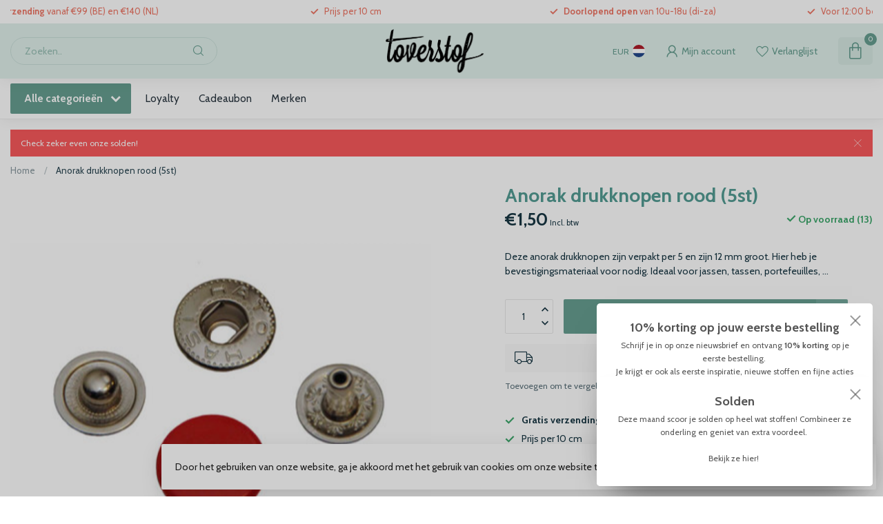

--- FILE ---
content_type: text/html;charset=utf-8
request_url: https://www.toverstof.be/anorak-drukknopen-rood-5st.html
body_size: 33631
content:
<!DOCTYPE html>
<html lang="nl">
  <head>
<link rel="preconnect" href="https://cdn.webshopapp.com">
<link rel="preconnect" href="https://fonts.googleapis.com">
<link rel="preconnect" href="https://fonts.gstatic.com" crossorigin>
<!--

    Theme Proxima | v1.0.0.1807202501_0_312106
    Theme designed and created by Dyvelopment - We are true e-commerce heroes!

    For custom Lightspeed eCom development or design contact us at www.dyvelopment.com

      _____                  _                                  _   
     |  __ \                | |                                | |  
     | |  | |_   ___   _____| | ___  _ __  _ __ ___   ___ _ __ | |_ 
     | |  | | | | \ \ / / _ \ |/ _ \| '_ \| '_ ` _ \ / _ \ '_ \| __|
     | |__| | |_| |\ V /  __/ | (_) | |_) | | | | | |  __/ | | | |_ 
     |_____/ \__, | \_/ \___|_|\___/| .__/|_| |_| |_|\___|_| |_|\__|
              __/ |                 | |                             
             |___/                  |_|                             
-->


<meta charset="utf-8"/>
<!-- [START] 'blocks/head.rain' -->
<!--

  (c) 2008-2026 Lightspeed Netherlands B.V.
  http://www.lightspeedhq.com
  Generated: 18-01-2026 @ 04:19:12

-->
<link rel="canonical" href="https://www.toverstof.be/anorak-drukknopen-rood-5st.html"/>
<link rel="alternate" href="https://www.toverstof.be/index.rss" type="application/rss+xml" title="Nieuwe producten"/>
<link href="https://cdn.webshopapp.com/assets/cookielaw.css?2025-02-20" rel="stylesheet" type="text/css"/>
<meta name="robots" content="noodp,noydir"/>
<meta property="og:url" content="https://www.toverstof.be/anorak-drukknopen-rood-5st.html?source=facebook"/>
<meta property="og:site_name" content="Toverstof"/>
<meta property="og:title" content="Anorak drukknopen rood (5st)"/>
<meta property="og:description" content="Deze anorak drukknopen zijn verpakt per 5 en zijn 12 mm groot. Hier heb je bevestigingsmateriaal voor nodig. Ideaal voor jassen, tassen, portefeuilles, ..."/>
<meta property="og:image" content="https://cdn.webshopapp.com/shops/312106/files/411168191/anorak-drukknopen-rood-5st.jpg"/>
<script>
/* DyApps Theme Addons config */
if( !window.dyapps ){ window.dyapps = {}; }
window.dyapps.addons = {
 "enabled": true,
 "created_at": "10-05-2025 14:40:15",
 "settings": {
    "matrix_separator": ",",
    "filterGroupSwatches": [],
    "swatchesForCustomFields": [],
    "plan": {
     "can_variant_group": true,
     "can_stockify": true,
     "can_vat_switcher": true,
     "can_age_popup": false,
     "can_custom_qty": false,
     "can_data01_colors": false
    },
    "advancedVariants": {
     "enabled": true,
     "price_in_dropdown": true,
     "stockify_in_dropdown": true,
     "disable_out_of_stock": true,
     "grid_swatches_container_selector": ".dy-collection-grid-swatch-holder",
     "grid_swatches_position": "left",
     "grid_swatches_max_colors": 4,
     "grid_swatches_enabled": true,
     "variant_status_icon": false,
     "display_type": "blocks",
     "product_swatches_size": "default",
     "live_pricing": true
    },
    "age_popup": {
     "enabled": false,
     "logo_url": "",
     "image_footer_url": "",
     "text": {
                 
        "nl": {
         "content": "<h3>Bevestig je leeftijd<\/h3><p>Je moet 18 jaar of ouder zijn om deze website te bezoeken.<\/p>",
         "content_no": "<h3>Sorry!<\/h3><p>Je kunt deze website helaas niet bezoeken.<\/p>",
         "button_yes": "Ik ben 18 jaar of ouder",
         "button_no": "Ik ben jonger dan 18",
        }        }
    },
    "stockify": {
     "enabled": false,
     "stock_trigger_type": "outofstock",
     "optin_policy": false,
     "api": "https://my.dyapps.io/api/public/04ccf0c019/stockify/subscribe",
     "text": {
                 
        "nl": {
         "email_placeholder": "Jouw e-mailadres",
         "button_trigger": "Geef me een seintje bij voorraad",
         "button_submit": "Houd me op de hoogte!",
         "title": "Laat je e-mailadres achter",
         "desc": "Helaas is dit product momenteel uitverkocht. Laat je e-mailadres achter en we sturen je een e-mail wanneer het product weer beschikbaar is.",
         "bottom_text": "We gebruiken je gegevens alleen voor deze email. Meer info in onze <a href=\"\/service\/privacy-policy\/\" target=\"_blank\">privacy policy<\/a>."
        }        }
    },
    "categoryBanners": {
     "enabled": true,
     "mobile_breakpoint": "576px",
     "category_banner": [],
     "banners": {
             }
    }
 },
 "swatches": {
 "default": {"is_default": true, "type": "multi", "values": {"background-size": "10px 10px", "background-position": "0 0, 0 5px, 5px -5px, -5px 0px", "background-image": "linear-gradient(45deg, rgba(100,100,100,0.3) 25%, transparent 25%),  linear-gradient(-45deg, rgba(100,100,100,0.3) 25%, transparent 25%),  linear-gradient(45deg, transparent 75%, rgba(100,100,100,0.3) 75%),  linear-gradient(-45deg, transparent 75%, rgba(100,100,100,0.3) 75%)"}} ,   }
};
</script>
<!--[if lt IE 9]>
<script src="https://cdn.webshopapp.com/assets/html5shiv.js?2025-02-20"></script>
<![endif]-->
<!-- [END] 'blocks/head.rain' -->

<title>Anorak drukknopen rood (5st) - Toverstof</title>

<meta name="dyapps-addons-enabled" content="true">
<meta name="dyapps-addons-version" content="2022081001">
<meta name="dyapps-theme-name" content="Proxima">
<meta name="dyapps-theme-editor" content="false">

<meta name="description" content="Deze anorak drukknopen zijn verpakt per 5 en zijn 12 mm groot. Hier heb je bevestigingsmateriaal voor nodig. Ideaal voor jassen, tassen, portefeuilles, ..." />
<meta name="keywords" content="Anorak, drukknopen, rood, (5st), stoffen, kinderstoffen, damesstoffen, modestoffen, canvasstoffen, ritsen, fournituren, elastiek, garen, workshop, workshops, naaien voor beginners, leren naaien, stoffenwinkel" />

<meta http-equiv="X-UA-Compatible" content="IE=edge">
<meta name="viewport" content="width=device-width, initial-scale=1">

<link rel="shortcut icon" href="https://cdn.webshopapp.com/shops/312106/themes/174539/v/2635894/assets/favicon.ico?20250510155348" type="image/x-icon" />
<link rel="preload" as="image" href="https://cdn.webshopapp.com/shops/312106/themes/174539/v/2635895/assets/logo.png?20250510155517">


	<link rel="preload" as="image" href="https://cdn.webshopapp.com/shops/312106/files/411168191/650x650x2/anorak-drukknopen-rood-5st.jpg">

<script src="https://cdn.webshopapp.com/shops/312106/themes/174539/assets/jquery-1-12-4-min.js?2026011219122620210102171433" defer></script>
<script>if(navigator.userAgent.indexOf("MSIE ") > -1 || navigator.userAgent.indexOf("Trident/") > -1) { document.write('<script src="https://cdn.webshopapp.com/shops/312106/themes/174539/assets/intersection-observer-polyfill.js?2026011219122620210102171433">\x3C/script>') }</script>

<style>/*!
 * Bootstrap Reboot v4.6.1 (https://getbootstrap.com/)
 * Copyright 2011-2021 The Bootstrap Authors
 * Copyright 2011-2021 Twitter, Inc.
 * Licensed under MIT (https://github.com/twbs/bootstrap/blob/main/LICENSE)
 * Forked from Normalize.css, licensed MIT (https://github.com/necolas/normalize.css/blob/master/LICENSE.md)
 */*,*::before,*::after{box-sizing:border-box}html{font-family:sans-serif;line-height:1.15;-webkit-text-size-adjust:100%;-webkit-tap-highlight-color:rgba(0,0,0,0)}article,aside,figcaption,figure,footer,header,hgroup,main,nav,section{display:block}body{margin:0;font-family:-apple-system,BlinkMacSystemFont,"Segoe UI",Roboto,"Helvetica Neue",Arial,"Noto Sans","Liberation Sans",sans-serif,"Apple Color Emoji","Segoe UI Emoji","Segoe UI Symbol","Noto Color Emoji";font-size:1rem;font-weight:400;line-height:1.42857143;color:#212529;text-align:left;background-color:#fff}[tabindex="-1"]:focus:not(:focus-visible){outline:0 !important}hr{box-sizing:content-box;height:0;overflow:visible}h1,h2,h3,h4,h5,h6{margin-top:0;margin-bottom:.5rem}p{margin-top:0;margin-bottom:1rem}abbr[title],abbr[data-original-title]{text-decoration:underline;text-decoration:underline dotted;cursor:help;border-bottom:0;text-decoration-skip-ink:none}address{margin-bottom:1rem;font-style:normal;line-height:inherit}ol,ul,dl{margin-top:0;margin-bottom:1rem}ol ol,ul ul,ol ul,ul ol{margin-bottom:0}dt{font-weight:700}dd{margin-bottom:.5rem;margin-left:0}blockquote{margin:0 0 1rem}b,strong{font-weight:bolder}small{font-size:80%}sub,sup{position:relative;font-size:75%;line-height:0;vertical-align:baseline}sub{bottom:-0.25em}sup{top:-0.5em}a{color:#007bff;text-decoration:none;background-color:transparent}a:hover{color:#0056b3;text-decoration:underline}a:not([href]):not([class]){color:inherit;text-decoration:none}a:not([href]):not([class]):hover{color:inherit;text-decoration:none}pre,code,kbd,samp{font-family:SFMono-Regular,Menlo,Monaco,Consolas,"Liberation Mono","Courier New",monospace;font-size:1em}pre{margin-top:0;margin-bottom:1rem;overflow:auto;-ms-overflow-style:scrollbar}figure{margin:0 0 1rem}img{vertical-align:middle;border-style:none}svg{overflow:hidden;vertical-align:middle}table{border-collapse:collapse}caption{padding-top:.75rem;padding-bottom:.75rem;color:#6c757d;text-align:left;caption-side:bottom}th{text-align:inherit;text-align:-webkit-match-parent}label{display:inline-block;margin-bottom:.5rem}button{border-radius:0}button:focus:not(:focus-visible){outline:0}input,button,select,optgroup,textarea{margin:0;font-family:inherit;font-size:inherit;line-height:inherit}button,input{overflow:visible}button,select{text-transform:none}[role=button]{cursor:pointer}select{word-wrap:normal}button,[type=button],[type=reset],[type=submit]{-webkit-appearance:button}button:not(:disabled),[type=button]:not(:disabled),[type=reset]:not(:disabled),[type=submit]:not(:disabled){cursor:pointer}button::-moz-focus-inner,[type=button]::-moz-focus-inner,[type=reset]::-moz-focus-inner,[type=submit]::-moz-focus-inner{padding:0;border-style:none}input[type=radio],input[type=checkbox]{box-sizing:border-box;padding:0}textarea{overflow:auto;resize:vertical}fieldset{min-width:0;padding:0;margin:0;border:0}legend{display:block;width:100%;max-width:100%;padding:0;margin-bottom:.5rem;font-size:1.5rem;line-height:inherit;color:inherit;white-space:normal}progress{vertical-align:baseline}[type=number]::-webkit-inner-spin-button,[type=number]::-webkit-outer-spin-button{height:auto}[type=search]{outline-offset:-2px;-webkit-appearance:none}[type=search]::-webkit-search-decoration{-webkit-appearance:none}::-webkit-file-upload-button{font:inherit;-webkit-appearance:button}output{display:inline-block}summary{display:list-item;cursor:pointer}template{display:none}[hidden]{display:none !important}/*!
 * Bootstrap Grid v4.6.1 (https://getbootstrap.com/)
 * Copyright 2011-2021 The Bootstrap Authors
 * Copyright 2011-2021 Twitter, Inc.
 * Licensed under MIT (https://github.com/twbs/bootstrap/blob/main/LICENSE)
 */html{box-sizing:border-box;-ms-overflow-style:scrollbar}*,*::before,*::after{box-sizing:inherit}.container,.container-fluid,.container-xl,.container-lg,.container-md,.container-sm{width:100%;padding-right:15px;padding-left:15px;margin-right:auto;margin-left:auto}@media(min-width: 576px){.container-sm,.container{max-width:540px}}@media(min-width: 768px){.container-md,.container-sm,.container{max-width:720px}}@media(min-width: 992px){.container-lg,.container-md,.container-sm,.container{max-width:960px}}@media(min-width: 1200px){.container-xl,.container-lg,.container-md,.container-sm,.container{max-width:1140px}}.row{display:flex;flex-wrap:wrap;margin-right:-15px;margin-left:-15px}.no-gutters{margin-right:0;margin-left:0}.no-gutters>.col,.no-gutters>[class*=col-]{padding-right:0;padding-left:0}.col-xl,.col-xl-auto,.col-xl-12,.col-xl-11,.col-xl-10,.col-xl-9,.col-xl-8,.col-xl-7,.col-xl-6,.col-xl-5,.col-xl-4,.col-xl-3,.col-xl-2,.col-xl-1,.col-lg,.col-lg-auto,.col-lg-12,.col-lg-11,.col-lg-10,.col-lg-9,.col-lg-8,.col-lg-7,.col-lg-6,.col-lg-5,.col-lg-4,.col-lg-3,.col-lg-2,.col-lg-1,.col-md,.col-md-auto,.col-md-12,.col-md-11,.col-md-10,.col-md-9,.col-md-8,.col-md-7,.col-md-6,.col-md-5,.col-md-4,.col-md-3,.col-md-2,.col-md-1,.col-sm,.col-sm-auto,.col-sm-12,.col-sm-11,.col-sm-10,.col-sm-9,.col-sm-8,.col-sm-7,.col-sm-6,.col-sm-5,.col-sm-4,.col-sm-3,.col-sm-2,.col-sm-1,.col,.col-auto,.col-12,.col-11,.col-10,.col-9,.col-8,.col-7,.col-6,.col-5,.col-4,.col-3,.col-2,.col-1{position:relative;width:100%;padding-right:15px;padding-left:15px}.col{flex-basis:0;flex-grow:1;max-width:100%}.row-cols-1>*{flex:0 0 100%;max-width:100%}.row-cols-2>*{flex:0 0 50%;max-width:50%}.row-cols-3>*{flex:0 0 33.3333333333%;max-width:33.3333333333%}.row-cols-4>*{flex:0 0 25%;max-width:25%}.row-cols-5>*{flex:0 0 20%;max-width:20%}.row-cols-6>*{flex:0 0 16.6666666667%;max-width:16.6666666667%}.col-auto{flex:0 0 auto;width:auto;max-width:100%}.col-1{flex:0 0 8.33333333%;max-width:8.33333333%}.col-2{flex:0 0 16.66666667%;max-width:16.66666667%}.col-3{flex:0 0 25%;max-width:25%}.col-4{flex:0 0 33.33333333%;max-width:33.33333333%}.col-5{flex:0 0 41.66666667%;max-width:41.66666667%}.col-6{flex:0 0 50%;max-width:50%}.col-7{flex:0 0 58.33333333%;max-width:58.33333333%}.col-8{flex:0 0 66.66666667%;max-width:66.66666667%}.col-9{flex:0 0 75%;max-width:75%}.col-10{flex:0 0 83.33333333%;max-width:83.33333333%}.col-11{flex:0 0 91.66666667%;max-width:91.66666667%}.col-12{flex:0 0 100%;max-width:100%}.order-first{order:-1}.order-last{order:13}.order-0{order:0}.order-1{order:1}.order-2{order:2}.order-3{order:3}.order-4{order:4}.order-5{order:5}.order-6{order:6}.order-7{order:7}.order-8{order:8}.order-9{order:9}.order-10{order:10}.order-11{order:11}.order-12{order:12}.offset-1{margin-left:8.33333333%}.offset-2{margin-left:16.66666667%}.offset-3{margin-left:25%}.offset-4{margin-left:33.33333333%}.offset-5{margin-left:41.66666667%}.offset-6{margin-left:50%}.offset-7{margin-left:58.33333333%}.offset-8{margin-left:66.66666667%}.offset-9{margin-left:75%}.offset-10{margin-left:83.33333333%}.offset-11{margin-left:91.66666667%}@media(min-width: 576px){.col-sm{flex-basis:0;flex-grow:1;max-width:100%}.row-cols-sm-1>*{flex:0 0 100%;max-width:100%}.row-cols-sm-2>*{flex:0 0 50%;max-width:50%}.row-cols-sm-3>*{flex:0 0 33.3333333333%;max-width:33.3333333333%}.row-cols-sm-4>*{flex:0 0 25%;max-width:25%}.row-cols-sm-5>*{flex:0 0 20%;max-width:20%}.row-cols-sm-6>*{flex:0 0 16.6666666667%;max-width:16.6666666667%}.col-sm-auto{flex:0 0 auto;width:auto;max-width:100%}.col-sm-1{flex:0 0 8.33333333%;max-width:8.33333333%}.col-sm-2{flex:0 0 16.66666667%;max-width:16.66666667%}.col-sm-3{flex:0 0 25%;max-width:25%}.col-sm-4{flex:0 0 33.33333333%;max-width:33.33333333%}.col-sm-5{flex:0 0 41.66666667%;max-width:41.66666667%}.col-sm-6{flex:0 0 50%;max-width:50%}.col-sm-7{flex:0 0 58.33333333%;max-width:58.33333333%}.col-sm-8{flex:0 0 66.66666667%;max-width:66.66666667%}.col-sm-9{flex:0 0 75%;max-width:75%}.col-sm-10{flex:0 0 83.33333333%;max-width:83.33333333%}.col-sm-11{flex:0 0 91.66666667%;max-width:91.66666667%}.col-sm-12{flex:0 0 100%;max-width:100%}.order-sm-first{order:-1}.order-sm-last{order:13}.order-sm-0{order:0}.order-sm-1{order:1}.order-sm-2{order:2}.order-sm-3{order:3}.order-sm-4{order:4}.order-sm-5{order:5}.order-sm-6{order:6}.order-sm-7{order:7}.order-sm-8{order:8}.order-sm-9{order:9}.order-sm-10{order:10}.order-sm-11{order:11}.order-sm-12{order:12}.offset-sm-0{margin-left:0}.offset-sm-1{margin-left:8.33333333%}.offset-sm-2{margin-left:16.66666667%}.offset-sm-3{margin-left:25%}.offset-sm-4{margin-left:33.33333333%}.offset-sm-5{margin-left:41.66666667%}.offset-sm-6{margin-left:50%}.offset-sm-7{margin-left:58.33333333%}.offset-sm-8{margin-left:66.66666667%}.offset-sm-9{margin-left:75%}.offset-sm-10{margin-left:83.33333333%}.offset-sm-11{margin-left:91.66666667%}}@media(min-width: 768px){.col-md{flex-basis:0;flex-grow:1;max-width:100%}.row-cols-md-1>*{flex:0 0 100%;max-width:100%}.row-cols-md-2>*{flex:0 0 50%;max-width:50%}.row-cols-md-3>*{flex:0 0 33.3333333333%;max-width:33.3333333333%}.row-cols-md-4>*{flex:0 0 25%;max-width:25%}.row-cols-md-5>*{flex:0 0 20%;max-width:20%}.row-cols-md-6>*{flex:0 0 16.6666666667%;max-width:16.6666666667%}.col-md-auto{flex:0 0 auto;width:auto;max-width:100%}.col-md-1{flex:0 0 8.33333333%;max-width:8.33333333%}.col-md-2{flex:0 0 16.66666667%;max-width:16.66666667%}.col-md-3{flex:0 0 25%;max-width:25%}.col-md-4{flex:0 0 33.33333333%;max-width:33.33333333%}.col-md-5{flex:0 0 41.66666667%;max-width:41.66666667%}.col-md-6{flex:0 0 50%;max-width:50%}.col-md-7{flex:0 0 58.33333333%;max-width:58.33333333%}.col-md-8{flex:0 0 66.66666667%;max-width:66.66666667%}.col-md-9{flex:0 0 75%;max-width:75%}.col-md-10{flex:0 0 83.33333333%;max-width:83.33333333%}.col-md-11{flex:0 0 91.66666667%;max-width:91.66666667%}.col-md-12{flex:0 0 100%;max-width:100%}.order-md-first{order:-1}.order-md-last{order:13}.order-md-0{order:0}.order-md-1{order:1}.order-md-2{order:2}.order-md-3{order:3}.order-md-4{order:4}.order-md-5{order:5}.order-md-6{order:6}.order-md-7{order:7}.order-md-8{order:8}.order-md-9{order:9}.order-md-10{order:10}.order-md-11{order:11}.order-md-12{order:12}.offset-md-0{margin-left:0}.offset-md-1{margin-left:8.33333333%}.offset-md-2{margin-left:16.66666667%}.offset-md-3{margin-left:25%}.offset-md-4{margin-left:33.33333333%}.offset-md-5{margin-left:41.66666667%}.offset-md-6{margin-left:50%}.offset-md-7{margin-left:58.33333333%}.offset-md-8{margin-left:66.66666667%}.offset-md-9{margin-left:75%}.offset-md-10{margin-left:83.33333333%}.offset-md-11{margin-left:91.66666667%}}@media(min-width: 992px){.col-lg{flex-basis:0;flex-grow:1;max-width:100%}.row-cols-lg-1>*{flex:0 0 100%;max-width:100%}.row-cols-lg-2>*{flex:0 0 50%;max-width:50%}.row-cols-lg-3>*{flex:0 0 33.3333333333%;max-width:33.3333333333%}.row-cols-lg-4>*{flex:0 0 25%;max-width:25%}.row-cols-lg-5>*{flex:0 0 20%;max-width:20%}.row-cols-lg-6>*{flex:0 0 16.6666666667%;max-width:16.6666666667%}.col-lg-auto{flex:0 0 auto;width:auto;max-width:100%}.col-lg-1{flex:0 0 8.33333333%;max-width:8.33333333%}.col-lg-2{flex:0 0 16.66666667%;max-width:16.66666667%}.col-lg-3{flex:0 0 25%;max-width:25%}.col-lg-4{flex:0 0 33.33333333%;max-width:33.33333333%}.col-lg-5{flex:0 0 41.66666667%;max-width:41.66666667%}.col-lg-6{flex:0 0 50%;max-width:50%}.col-lg-7{flex:0 0 58.33333333%;max-width:58.33333333%}.col-lg-8{flex:0 0 66.66666667%;max-width:66.66666667%}.col-lg-9{flex:0 0 75%;max-width:75%}.col-lg-10{flex:0 0 83.33333333%;max-width:83.33333333%}.col-lg-11{flex:0 0 91.66666667%;max-width:91.66666667%}.col-lg-12{flex:0 0 100%;max-width:100%}.order-lg-first{order:-1}.order-lg-last{order:13}.order-lg-0{order:0}.order-lg-1{order:1}.order-lg-2{order:2}.order-lg-3{order:3}.order-lg-4{order:4}.order-lg-5{order:5}.order-lg-6{order:6}.order-lg-7{order:7}.order-lg-8{order:8}.order-lg-9{order:9}.order-lg-10{order:10}.order-lg-11{order:11}.order-lg-12{order:12}.offset-lg-0{margin-left:0}.offset-lg-1{margin-left:8.33333333%}.offset-lg-2{margin-left:16.66666667%}.offset-lg-3{margin-left:25%}.offset-lg-4{margin-left:33.33333333%}.offset-lg-5{margin-left:41.66666667%}.offset-lg-6{margin-left:50%}.offset-lg-7{margin-left:58.33333333%}.offset-lg-8{margin-left:66.66666667%}.offset-lg-9{margin-left:75%}.offset-lg-10{margin-left:83.33333333%}.offset-lg-11{margin-left:91.66666667%}}@media(min-width: 1200px){.col-xl{flex-basis:0;flex-grow:1;max-width:100%}.row-cols-xl-1>*{flex:0 0 100%;max-width:100%}.row-cols-xl-2>*{flex:0 0 50%;max-width:50%}.row-cols-xl-3>*{flex:0 0 33.3333333333%;max-width:33.3333333333%}.row-cols-xl-4>*{flex:0 0 25%;max-width:25%}.row-cols-xl-5>*{flex:0 0 20%;max-width:20%}.row-cols-xl-6>*{flex:0 0 16.6666666667%;max-width:16.6666666667%}.col-xl-auto{flex:0 0 auto;width:auto;max-width:100%}.col-xl-1{flex:0 0 8.33333333%;max-width:8.33333333%}.col-xl-2{flex:0 0 16.66666667%;max-width:16.66666667%}.col-xl-3{flex:0 0 25%;max-width:25%}.col-xl-4{flex:0 0 33.33333333%;max-width:33.33333333%}.col-xl-5{flex:0 0 41.66666667%;max-width:41.66666667%}.col-xl-6{flex:0 0 50%;max-width:50%}.col-xl-7{flex:0 0 58.33333333%;max-width:58.33333333%}.col-xl-8{flex:0 0 66.66666667%;max-width:66.66666667%}.col-xl-9{flex:0 0 75%;max-width:75%}.col-xl-10{flex:0 0 83.33333333%;max-width:83.33333333%}.col-xl-11{flex:0 0 91.66666667%;max-width:91.66666667%}.col-xl-12{flex:0 0 100%;max-width:100%}.order-xl-first{order:-1}.order-xl-last{order:13}.order-xl-0{order:0}.order-xl-1{order:1}.order-xl-2{order:2}.order-xl-3{order:3}.order-xl-4{order:4}.order-xl-5{order:5}.order-xl-6{order:6}.order-xl-7{order:7}.order-xl-8{order:8}.order-xl-9{order:9}.order-xl-10{order:10}.order-xl-11{order:11}.order-xl-12{order:12}.offset-xl-0{margin-left:0}.offset-xl-1{margin-left:8.33333333%}.offset-xl-2{margin-left:16.66666667%}.offset-xl-3{margin-left:25%}.offset-xl-4{margin-left:33.33333333%}.offset-xl-5{margin-left:41.66666667%}.offset-xl-6{margin-left:50%}.offset-xl-7{margin-left:58.33333333%}.offset-xl-8{margin-left:66.66666667%}.offset-xl-9{margin-left:75%}.offset-xl-10{margin-left:83.33333333%}.offset-xl-11{margin-left:91.66666667%}}.d-none{display:none !important}.d-inline{display:inline !important}.d-inline-block{display:inline-block !important}.d-block{display:block !important}.d-table{display:table !important}.d-table-row{display:table-row !important}.d-table-cell{display:table-cell !important}.d-flex{display:flex !important}.d-inline-flex{display:inline-flex !important}@media(min-width: 576px){.d-sm-none{display:none !important}.d-sm-inline{display:inline !important}.d-sm-inline-block{display:inline-block !important}.d-sm-block{display:block !important}.d-sm-table{display:table !important}.d-sm-table-row{display:table-row !important}.d-sm-table-cell{display:table-cell !important}.d-sm-flex{display:flex !important}.d-sm-inline-flex{display:inline-flex !important}}@media(min-width: 768px){.d-md-none{display:none !important}.d-md-inline{display:inline !important}.d-md-inline-block{display:inline-block !important}.d-md-block{display:block !important}.d-md-table{display:table !important}.d-md-table-row{display:table-row !important}.d-md-table-cell{display:table-cell !important}.d-md-flex{display:flex !important}.d-md-inline-flex{display:inline-flex !important}}@media(min-width: 992px){.d-lg-none{display:none !important}.d-lg-inline{display:inline !important}.d-lg-inline-block{display:inline-block !important}.d-lg-block{display:block !important}.d-lg-table{display:table !important}.d-lg-table-row{display:table-row !important}.d-lg-table-cell{display:table-cell !important}.d-lg-flex{display:flex !important}.d-lg-inline-flex{display:inline-flex !important}}@media(min-width: 1200px){.d-xl-none{display:none !important}.d-xl-inline{display:inline !important}.d-xl-inline-block{display:inline-block !important}.d-xl-block{display:block !important}.d-xl-table{display:table !important}.d-xl-table-row{display:table-row !important}.d-xl-table-cell{display:table-cell !important}.d-xl-flex{display:flex !important}.d-xl-inline-flex{display:inline-flex !important}}@media print{.d-print-none{display:none !important}.d-print-inline{display:inline !important}.d-print-inline-block{display:inline-block !important}.d-print-block{display:block !important}.d-print-table{display:table !important}.d-print-table-row{display:table-row !important}.d-print-table-cell{display:table-cell !important}.d-print-flex{display:flex !important}.d-print-inline-flex{display:inline-flex !important}}.flex-row{flex-direction:row !important}.flex-column{flex-direction:column !important}.flex-row-reverse{flex-direction:row-reverse !important}.flex-column-reverse{flex-direction:column-reverse !important}.flex-wrap{flex-wrap:wrap !important}.flex-nowrap{flex-wrap:nowrap !important}.flex-wrap-reverse{flex-wrap:wrap-reverse !important}.flex-fill{flex:1 1 auto !important}.flex-grow-0{flex-grow:0 !important}.flex-grow-1{flex-grow:1 !important}.flex-shrink-0{flex-shrink:0 !important}.flex-shrink-1{flex-shrink:1 !important}.justify-content-start{justify-content:flex-start !important}.justify-content-end{justify-content:flex-end !important}.justify-content-center{justify-content:center !important}.justify-content-between{justify-content:space-between !important}.justify-content-around{justify-content:space-around !important}.align-items-start{align-items:flex-start !important}.align-items-end{align-items:flex-end !important}.align-items-center{align-items:center !important}.align-items-baseline{align-items:baseline !important}.align-items-stretch{align-items:stretch !important}.align-content-start{align-content:flex-start !important}.align-content-end{align-content:flex-end !important}.align-content-center{align-content:center !important}.align-content-between{align-content:space-between !important}.align-content-around{align-content:space-around !important}.align-content-stretch{align-content:stretch !important}.align-self-auto{align-self:auto !important}.align-self-start{align-self:flex-start !important}.align-self-end{align-self:flex-end !important}.align-self-center{align-self:center !important}.align-self-baseline{align-self:baseline !important}.align-self-stretch{align-self:stretch !important}@media(min-width: 576px){.flex-sm-row{flex-direction:row !important}.flex-sm-column{flex-direction:column !important}.flex-sm-row-reverse{flex-direction:row-reverse !important}.flex-sm-column-reverse{flex-direction:column-reverse !important}.flex-sm-wrap{flex-wrap:wrap !important}.flex-sm-nowrap{flex-wrap:nowrap !important}.flex-sm-wrap-reverse{flex-wrap:wrap-reverse !important}.flex-sm-fill{flex:1 1 auto !important}.flex-sm-grow-0{flex-grow:0 !important}.flex-sm-grow-1{flex-grow:1 !important}.flex-sm-shrink-0{flex-shrink:0 !important}.flex-sm-shrink-1{flex-shrink:1 !important}.justify-content-sm-start{justify-content:flex-start !important}.justify-content-sm-end{justify-content:flex-end !important}.justify-content-sm-center{justify-content:center !important}.justify-content-sm-between{justify-content:space-between !important}.justify-content-sm-around{justify-content:space-around !important}.align-items-sm-start{align-items:flex-start !important}.align-items-sm-end{align-items:flex-end !important}.align-items-sm-center{align-items:center !important}.align-items-sm-baseline{align-items:baseline !important}.align-items-sm-stretch{align-items:stretch !important}.align-content-sm-start{align-content:flex-start !important}.align-content-sm-end{align-content:flex-end !important}.align-content-sm-center{align-content:center !important}.align-content-sm-between{align-content:space-between !important}.align-content-sm-around{align-content:space-around !important}.align-content-sm-stretch{align-content:stretch !important}.align-self-sm-auto{align-self:auto !important}.align-self-sm-start{align-self:flex-start !important}.align-self-sm-end{align-self:flex-end !important}.align-self-sm-center{align-self:center !important}.align-self-sm-baseline{align-self:baseline !important}.align-self-sm-stretch{align-self:stretch !important}}@media(min-width: 768px){.flex-md-row{flex-direction:row !important}.flex-md-column{flex-direction:column !important}.flex-md-row-reverse{flex-direction:row-reverse !important}.flex-md-column-reverse{flex-direction:column-reverse !important}.flex-md-wrap{flex-wrap:wrap !important}.flex-md-nowrap{flex-wrap:nowrap !important}.flex-md-wrap-reverse{flex-wrap:wrap-reverse !important}.flex-md-fill{flex:1 1 auto !important}.flex-md-grow-0{flex-grow:0 !important}.flex-md-grow-1{flex-grow:1 !important}.flex-md-shrink-0{flex-shrink:0 !important}.flex-md-shrink-1{flex-shrink:1 !important}.justify-content-md-start{justify-content:flex-start !important}.justify-content-md-end{justify-content:flex-end !important}.justify-content-md-center{justify-content:center !important}.justify-content-md-between{justify-content:space-between !important}.justify-content-md-around{justify-content:space-around !important}.align-items-md-start{align-items:flex-start !important}.align-items-md-end{align-items:flex-end !important}.align-items-md-center{align-items:center !important}.align-items-md-baseline{align-items:baseline !important}.align-items-md-stretch{align-items:stretch !important}.align-content-md-start{align-content:flex-start !important}.align-content-md-end{align-content:flex-end !important}.align-content-md-center{align-content:center !important}.align-content-md-between{align-content:space-between !important}.align-content-md-around{align-content:space-around !important}.align-content-md-stretch{align-content:stretch !important}.align-self-md-auto{align-self:auto !important}.align-self-md-start{align-self:flex-start !important}.align-self-md-end{align-self:flex-end !important}.align-self-md-center{align-self:center !important}.align-self-md-baseline{align-self:baseline !important}.align-self-md-stretch{align-self:stretch !important}}@media(min-width: 992px){.flex-lg-row{flex-direction:row !important}.flex-lg-column{flex-direction:column !important}.flex-lg-row-reverse{flex-direction:row-reverse !important}.flex-lg-column-reverse{flex-direction:column-reverse !important}.flex-lg-wrap{flex-wrap:wrap !important}.flex-lg-nowrap{flex-wrap:nowrap !important}.flex-lg-wrap-reverse{flex-wrap:wrap-reverse !important}.flex-lg-fill{flex:1 1 auto !important}.flex-lg-grow-0{flex-grow:0 !important}.flex-lg-grow-1{flex-grow:1 !important}.flex-lg-shrink-0{flex-shrink:0 !important}.flex-lg-shrink-1{flex-shrink:1 !important}.justify-content-lg-start{justify-content:flex-start !important}.justify-content-lg-end{justify-content:flex-end !important}.justify-content-lg-center{justify-content:center !important}.justify-content-lg-between{justify-content:space-between !important}.justify-content-lg-around{justify-content:space-around !important}.align-items-lg-start{align-items:flex-start !important}.align-items-lg-end{align-items:flex-end !important}.align-items-lg-center{align-items:center !important}.align-items-lg-baseline{align-items:baseline !important}.align-items-lg-stretch{align-items:stretch !important}.align-content-lg-start{align-content:flex-start !important}.align-content-lg-end{align-content:flex-end !important}.align-content-lg-center{align-content:center !important}.align-content-lg-between{align-content:space-between !important}.align-content-lg-around{align-content:space-around !important}.align-content-lg-stretch{align-content:stretch !important}.align-self-lg-auto{align-self:auto !important}.align-self-lg-start{align-self:flex-start !important}.align-self-lg-end{align-self:flex-end !important}.align-self-lg-center{align-self:center !important}.align-self-lg-baseline{align-self:baseline !important}.align-self-lg-stretch{align-self:stretch !important}}@media(min-width: 1200px){.flex-xl-row{flex-direction:row !important}.flex-xl-column{flex-direction:column !important}.flex-xl-row-reverse{flex-direction:row-reverse !important}.flex-xl-column-reverse{flex-direction:column-reverse !important}.flex-xl-wrap{flex-wrap:wrap !important}.flex-xl-nowrap{flex-wrap:nowrap !important}.flex-xl-wrap-reverse{flex-wrap:wrap-reverse !important}.flex-xl-fill{flex:1 1 auto !important}.flex-xl-grow-0{flex-grow:0 !important}.flex-xl-grow-1{flex-grow:1 !important}.flex-xl-shrink-0{flex-shrink:0 !important}.flex-xl-shrink-1{flex-shrink:1 !important}.justify-content-xl-start{justify-content:flex-start !important}.justify-content-xl-end{justify-content:flex-end !important}.justify-content-xl-center{justify-content:center !important}.justify-content-xl-between{justify-content:space-between !important}.justify-content-xl-around{justify-content:space-around !important}.align-items-xl-start{align-items:flex-start !important}.align-items-xl-end{align-items:flex-end !important}.align-items-xl-center{align-items:center !important}.align-items-xl-baseline{align-items:baseline !important}.align-items-xl-stretch{align-items:stretch !important}.align-content-xl-start{align-content:flex-start !important}.align-content-xl-end{align-content:flex-end !important}.align-content-xl-center{align-content:center !important}.align-content-xl-between{align-content:space-between !important}.align-content-xl-around{align-content:space-around !important}.align-content-xl-stretch{align-content:stretch !important}.align-self-xl-auto{align-self:auto !important}.align-self-xl-start{align-self:flex-start !important}.align-self-xl-end{align-self:flex-end !important}.align-self-xl-center{align-self:center !important}.align-self-xl-baseline{align-self:baseline !important}.align-self-xl-stretch{align-self:stretch !important}}.m-0{margin:0 !important}.mt-0,.my-0{margin-top:0 !important}.mr-0,.mx-0{margin-right:0 !important}.mb-0,.my-0{margin-bottom:0 !important}.ml-0,.mx-0{margin-left:0 !important}.m-1{margin:5px !important}.mt-1,.my-1{margin-top:5px !important}.mr-1,.mx-1{margin-right:5px !important}.mb-1,.my-1{margin-bottom:5px !important}.ml-1,.mx-1{margin-left:5px !important}.m-2{margin:10px !important}.mt-2,.my-2{margin-top:10px !important}.mr-2,.mx-2{margin-right:10px !important}.mb-2,.my-2{margin-bottom:10px !important}.ml-2,.mx-2{margin-left:10px !important}.m-3{margin:15px !important}.mt-3,.my-3{margin-top:15px !important}.mr-3,.mx-3{margin-right:15px !important}.mb-3,.my-3{margin-bottom:15px !important}.ml-3,.mx-3{margin-left:15px !important}.m-4{margin:30px !important}.mt-4,.my-4{margin-top:30px !important}.mr-4,.mx-4{margin-right:30px !important}.mb-4,.my-4{margin-bottom:30px !important}.ml-4,.mx-4{margin-left:30px !important}.m-5{margin:50px !important}.mt-5,.my-5{margin-top:50px !important}.mr-5,.mx-5{margin-right:50px !important}.mb-5,.my-5{margin-bottom:50px !important}.ml-5,.mx-5{margin-left:50px !important}.m-6{margin:80px !important}.mt-6,.my-6{margin-top:80px !important}.mr-6,.mx-6{margin-right:80px !important}.mb-6,.my-6{margin-bottom:80px !important}.ml-6,.mx-6{margin-left:80px !important}.p-0{padding:0 !important}.pt-0,.py-0{padding-top:0 !important}.pr-0,.px-0{padding-right:0 !important}.pb-0,.py-0{padding-bottom:0 !important}.pl-0,.px-0{padding-left:0 !important}.p-1{padding:5px !important}.pt-1,.py-1{padding-top:5px !important}.pr-1,.px-1{padding-right:5px !important}.pb-1,.py-1{padding-bottom:5px !important}.pl-1,.px-1{padding-left:5px !important}.p-2{padding:10px !important}.pt-2,.py-2{padding-top:10px !important}.pr-2,.px-2{padding-right:10px !important}.pb-2,.py-2{padding-bottom:10px !important}.pl-2,.px-2{padding-left:10px !important}.p-3{padding:15px !important}.pt-3,.py-3{padding-top:15px !important}.pr-3,.px-3{padding-right:15px !important}.pb-3,.py-3{padding-bottom:15px !important}.pl-3,.px-3{padding-left:15px !important}.p-4{padding:30px !important}.pt-4,.py-4{padding-top:30px !important}.pr-4,.px-4{padding-right:30px !important}.pb-4,.py-4{padding-bottom:30px !important}.pl-4,.px-4{padding-left:30px !important}.p-5{padding:50px !important}.pt-5,.py-5{padding-top:50px !important}.pr-5,.px-5{padding-right:50px !important}.pb-5,.py-5{padding-bottom:50px !important}.pl-5,.px-5{padding-left:50px !important}.p-6{padding:80px !important}.pt-6,.py-6{padding-top:80px !important}.pr-6,.px-6{padding-right:80px !important}.pb-6,.py-6{padding-bottom:80px !important}.pl-6,.px-6{padding-left:80px !important}.m-n1{margin:-5px !important}.mt-n1,.my-n1{margin-top:-5px !important}.mr-n1,.mx-n1{margin-right:-5px !important}.mb-n1,.my-n1{margin-bottom:-5px !important}.ml-n1,.mx-n1{margin-left:-5px !important}.m-n2{margin:-10px !important}.mt-n2,.my-n2{margin-top:-10px !important}.mr-n2,.mx-n2{margin-right:-10px !important}.mb-n2,.my-n2{margin-bottom:-10px !important}.ml-n2,.mx-n2{margin-left:-10px !important}.m-n3{margin:-15px !important}.mt-n3,.my-n3{margin-top:-15px !important}.mr-n3,.mx-n3{margin-right:-15px !important}.mb-n3,.my-n3{margin-bottom:-15px !important}.ml-n3,.mx-n3{margin-left:-15px !important}.m-n4{margin:-30px !important}.mt-n4,.my-n4{margin-top:-30px !important}.mr-n4,.mx-n4{margin-right:-30px !important}.mb-n4,.my-n4{margin-bottom:-30px !important}.ml-n4,.mx-n4{margin-left:-30px !important}.m-n5{margin:-50px !important}.mt-n5,.my-n5{margin-top:-50px !important}.mr-n5,.mx-n5{margin-right:-50px !important}.mb-n5,.my-n5{margin-bottom:-50px !important}.ml-n5,.mx-n5{margin-left:-50px !important}.m-n6{margin:-80px !important}.mt-n6,.my-n6{margin-top:-80px !important}.mr-n6,.mx-n6{margin-right:-80px !important}.mb-n6,.my-n6{margin-bottom:-80px !important}.ml-n6,.mx-n6{margin-left:-80px !important}.m-auto{margin:auto !important}.mt-auto,.my-auto{margin-top:auto !important}.mr-auto,.mx-auto{margin-right:auto !important}.mb-auto,.my-auto{margin-bottom:auto !important}.ml-auto,.mx-auto{margin-left:auto !important}@media(min-width: 576px){.m-sm-0{margin:0 !important}.mt-sm-0,.my-sm-0{margin-top:0 !important}.mr-sm-0,.mx-sm-0{margin-right:0 !important}.mb-sm-0,.my-sm-0{margin-bottom:0 !important}.ml-sm-0,.mx-sm-0{margin-left:0 !important}.m-sm-1{margin:5px !important}.mt-sm-1,.my-sm-1{margin-top:5px !important}.mr-sm-1,.mx-sm-1{margin-right:5px !important}.mb-sm-1,.my-sm-1{margin-bottom:5px !important}.ml-sm-1,.mx-sm-1{margin-left:5px !important}.m-sm-2{margin:10px !important}.mt-sm-2,.my-sm-2{margin-top:10px !important}.mr-sm-2,.mx-sm-2{margin-right:10px !important}.mb-sm-2,.my-sm-2{margin-bottom:10px !important}.ml-sm-2,.mx-sm-2{margin-left:10px !important}.m-sm-3{margin:15px !important}.mt-sm-3,.my-sm-3{margin-top:15px !important}.mr-sm-3,.mx-sm-3{margin-right:15px !important}.mb-sm-3,.my-sm-3{margin-bottom:15px !important}.ml-sm-3,.mx-sm-3{margin-left:15px !important}.m-sm-4{margin:30px !important}.mt-sm-4,.my-sm-4{margin-top:30px !important}.mr-sm-4,.mx-sm-4{margin-right:30px !important}.mb-sm-4,.my-sm-4{margin-bottom:30px !important}.ml-sm-4,.mx-sm-4{margin-left:30px !important}.m-sm-5{margin:50px !important}.mt-sm-5,.my-sm-5{margin-top:50px !important}.mr-sm-5,.mx-sm-5{margin-right:50px !important}.mb-sm-5,.my-sm-5{margin-bottom:50px !important}.ml-sm-5,.mx-sm-5{margin-left:50px !important}.m-sm-6{margin:80px !important}.mt-sm-6,.my-sm-6{margin-top:80px !important}.mr-sm-6,.mx-sm-6{margin-right:80px !important}.mb-sm-6,.my-sm-6{margin-bottom:80px !important}.ml-sm-6,.mx-sm-6{margin-left:80px !important}.p-sm-0{padding:0 !important}.pt-sm-0,.py-sm-0{padding-top:0 !important}.pr-sm-0,.px-sm-0{padding-right:0 !important}.pb-sm-0,.py-sm-0{padding-bottom:0 !important}.pl-sm-0,.px-sm-0{padding-left:0 !important}.p-sm-1{padding:5px !important}.pt-sm-1,.py-sm-1{padding-top:5px !important}.pr-sm-1,.px-sm-1{padding-right:5px !important}.pb-sm-1,.py-sm-1{padding-bottom:5px !important}.pl-sm-1,.px-sm-1{padding-left:5px !important}.p-sm-2{padding:10px !important}.pt-sm-2,.py-sm-2{padding-top:10px !important}.pr-sm-2,.px-sm-2{padding-right:10px !important}.pb-sm-2,.py-sm-2{padding-bottom:10px !important}.pl-sm-2,.px-sm-2{padding-left:10px !important}.p-sm-3{padding:15px !important}.pt-sm-3,.py-sm-3{padding-top:15px !important}.pr-sm-3,.px-sm-3{padding-right:15px !important}.pb-sm-3,.py-sm-3{padding-bottom:15px !important}.pl-sm-3,.px-sm-3{padding-left:15px !important}.p-sm-4{padding:30px !important}.pt-sm-4,.py-sm-4{padding-top:30px !important}.pr-sm-4,.px-sm-4{padding-right:30px !important}.pb-sm-4,.py-sm-4{padding-bottom:30px !important}.pl-sm-4,.px-sm-4{padding-left:30px !important}.p-sm-5{padding:50px !important}.pt-sm-5,.py-sm-5{padding-top:50px !important}.pr-sm-5,.px-sm-5{padding-right:50px !important}.pb-sm-5,.py-sm-5{padding-bottom:50px !important}.pl-sm-5,.px-sm-5{padding-left:50px !important}.p-sm-6{padding:80px !important}.pt-sm-6,.py-sm-6{padding-top:80px !important}.pr-sm-6,.px-sm-6{padding-right:80px !important}.pb-sm-6,.py-sm-6{padding-bottom:80px !important}.pl-sm-6,.px-sm-6{padding-left:80px !important}.m-sm-n1{margin:-5px !important}.mt-sm-n1,.my-sm-n1{margin-top:-5px !important}.mr-sm-n1,.mx-sm-n1{margin-right:-5px !important}.mb-sm-n1,.my-sm-n1{margin-bottom:-5px !important}.ml-sm-n1,.mx-sm-n1{margin-left:-5px !important}.m-sm-n2{margin:-10px !important}.mt-sm-n2,.my-sm-n2{margin-top:-10px !important}.mr-sm-n2,.mx-sm-n2{margin-right:-10px !important}.mb-sm-n2,.my-sm-n2{margin-bottom:-10px !important}.ml-sm-n2,.mx-sm-n2{margin-left:-10px !important}.m-sm-n3{margin:-15px !important}.mt-sm-n3,.my-sm-n3{margin-top:-15px !important}.mr-sm-n3,.mx-sm-n3{margin-right:-15px !important}.mb-sm-n3,.my-sm-n3{margin-bottom:-15px !important}.ml-sm-n3,.mx-sm-n3{margin-left:-15px !important}.m-sm-n4{margin:-30px !important}.mt-sm-n4,.my-sm-n4{margin-top:-30px !important}.mr-sm-n4,.mx-sm-n4{margin-right:-30px !important}.mb-sm-n4,.my-sm-n4{margin-bottom:-30px !important}.ml-sm-n4,.mx-sm-n4{margin-left:-30px !important}.m-sm-n5{margin:-50px !important}.mt-sm-n5,.my-sm-n5{margin-top:-50px !important}.mr-sm-n5,.mx-sm-n5{margin-right:-50px !important}.mb-sm-n5,.my-sm-n5{margin-bottom:-50px !important}.ml-sm-n5,.mx-sm-n5{margin-left:-50px !important}.m-sm-n6{margin:-80px !important}.mt-sm-n6,.my-sm-n6{margin-top:-80px !important}.mr-sm-n6,.mx-sm-n6{margin-right:-80px !important}.mb-sm-n6,.my-sm-n6{margin-bottom:-80px !important}.ml-sm-n6,.mx-sm-n6{margin-left:-80px !important}.m-sm-auto{margin:auto !important}.mt-sm-auto,.my-sm-auto{margin-top:auto !important}.mr-sm-auto,.mx-sm-auto{margin-right:auto !important}.mb-sm-auto,.my-sm-auto{margin-bottom:auto !important}.ml-sm-auto,.mx-sm-auto{margin-left:auto !important}}@media(min-width: 768px){.m-md-0{margin:0 !important}.mt-md-0,.my-md-0{margin-top:0 !important}.mr-md-0,.mx-md-0{margin-right:0 !important}.mb-md-0,.my-md-0{margin-bottom:0 !important}.ml-md-0,.mx-md-0{margin-left:0 !important}.m-md-1{margin:5px !important}.mt-md-1,.my-md-1{margin-top:5px !important}.mr-md-1,.mx-md-1{margin-right:5px !important}.mb-md-1,.my-md-1{margin-bottom:5px !important}.ml-md-1,.mx-md-1{margin-left:5px !important}.m-md-2{margin:10px !important}.mt-md-2,.my-md-2{margin-top:10px !important}.mr-md-2,.mx-md-2{margin-right:10px !important}.mb-md-2,.my-md-2{margin-bottom:10px !important}.ml-md-2,.mx-md-2{margin-left:10px !important}.m-md-3{margin:15px !important}.mt-md-3,.my-md-3{margin-top:15px !important}.mr-md-3,.mx-md-3{margin-right:15px !important}.mb-md-3,.my-md-3{margin-bottom:15px !important}.ml-md-3,.mx-md-3{margin-left:15px !important}.m-md-4{margin:30px !important}.mt-md-4,.my-md-4{margin-top:30px !important}.mr-md-4,.mx-md-4{margin-right:30px !important}.mb-md-4,.my-md-4{margin-bottom:30px !important}.ml-md-4,.mx-md-4{margin-left:30px !important}.m-md-5{margin:50px !important}.mt-md-5,.my-md-5{margin-top:50px !important}.mr-md-5,.mx-md-5{margin-right:50px !important}.mb-md-5,.my-md-5{margin-bottom:50px !important}.ml-md-5,.mx-md-5{margin-left:50px !important}.m-md-6{margin:80px !important}.mt-md-6,.my-md-6{margin-top:80px !important}.mr-md-6,.mx-md-6{margin-right:80px !important}.mb-md-6,.my-md-6{margin-bottom:80px !important}.ml-md-6,.mx-md-6{margin-left:80px !important}.p-md-0{padding:0 !important}.pt-md-0,.py-md-0{padding-top:0 !important}.pr-md-0,.px-md-0{padding-right:0 !important}.pb-md-0,.py-md-0{padding-bottom:0 !important}.pl-md-0,.px-md-0{padding-left:0 !important}.p-md-1{padding:5px !important}.pt-md-1,.py-md-1{padding-top:5px !important}.pr-md-1,.px-md-1{padding-right:5px !important}.pb-md-1,.py-md-1{padding-bottom:5px !important}.pl-md-1,.px-md-1{padding-left:5px !important}.p-md-2{padding:10px !important}.pt-md-2,.py-md-2{padding-top:10px !important}.pr-md-2,.px-md-2{padding-right:10px !important}.pb-md-2,.py-md-2{padding-bottom:10px !important}.pl-md-2,.px-md-2{padding-left:10px !important}.p-md-3{padding:15px !important}.pt-md-3,.py-md-3{padding-top:15px !important}.pr-md-3,.px-md-3{padding-right:15px !important}.pb-md-3,.py-md-3{padding-bottom:15px !important}.pl-md-3,.px-md-3{padding-left:15px !important}.p-md-4{padding:30px !important}.pt-md-4,.py-md-4{padding-top:30px !important}.pr-md-4,.px-md-4{padding-right:30px !important}.pb-md-4,.py-md-4{padding-bottom:30px !important}.pl-md-4,.px-md-4{padding-left:30px !important}.p-md-5{padding:50px !important}.pt-md-5,.py-md-5{padding-top:50px !important}.pr-md-5,.px-md-5{padding-right:50px !important}.pb-md-5,.py-md-5{padding-bottom:50px !important}.pl-md-5,.px-md-5{padding-left:50px !important}.p-md-6{padding:80px !important}.pt-md-6,.py-md-6{padding-top:80px !important}.pr-md-6,.px-md-6{padding-right:80px !important}.pb-md-6,.py-md-6{padding-bottom:80px !important}.pl-md-6,.px-md-6{padding-left:80px !important}.m-md-n1{margin:-5px !important}.mt-md-n1,.my-md-n1{margin-top:-5px !important}.mr-md-n1,.mx-md-n1{margin-right:-5px !important}.mb-md-n1,.my-md-n1{margin-bottom:-5px !important}.ml-md-n1,.mx-md-n1{margin-left:-5px !important}.m-md-n2{margin:-10px !important}.mt-md-n2,.my-md-n2{margin-top:-10px !important}.mr-md-n2,.mx-md-n2{margin-right:-10px !important}.mb-md-n2,.my-md-n2{margin-bottom:-10px !important}.ml-md-n2,.mx-md-n2{margin-left:-10px !important}.m-md-n3{margin:-15px !important}.mt-md-n3,.my-md-n3{margin-top:-15px !important}.mr-md-n3,.mx-md-n3{margin-right:-15px !important}.mb-md-n3,.my-md-n3{margin-bottom:-15px !important}.ml-md-n3,.mx-md-n3{margin-left:-15px !important}.m-md-n4{margin:-30px !important}.mt-md-n4,.my-md-n4{margin-top:-30px !important}.mr-md-n4,.mx-md-n4{margin-right:-30px !important}.mb-md-n4,.my-md-n4{margin-bottom:-30px !important}.ml-md-n4,.mx-md-n4{margin-left:-30px !important}.m-md-n5{margin:-50px !important}.mt-md-n5,.my-md-n5{margin-top:-50px !important}.mr-md-n5,.mx-md-n5{margin-right:-50px !important}.mb-md-n5,.my-md-n5{margin-bottom:-50px !important}.ml-md-n5,.mx-md-n5{margin-left:-50px !important}.m-md-n6{margin:-80px !important}.mt-md-n6,.my-md-n6{margin-top:-80px !important}.mr-md-n6,.mx-md-n6{margin-right:-80px !important}.mb-md-n6,.my-md-n6{margin-bottom:-80px !important}.ml-md-n6,.mx-md-n6{margin-left:-80px !important}.m-md-auto{margin:auto !important}.mt-md-auto,.my-md-auto{margin-top:auto !important}.mr-md-auto,.mx-md-auto{margin-right:auto !important}.mb-md-auto,.my-md-auto{margin-bottom:auto !important}.ml-md-auto,.mx-md-auto{margin-left:auto !important}}@media(min-width: 992px){.m-lg-0{margin:0 !important}.mt-lg-0,.my-lg-0{margin-top:0 !important}.mr-lg-0,.mx-lg-0{margin-right:0 !important}.mb-lg-0,.my-lg-0{margin-bottom:0 !important}.ml-lg-0,.mx-lg-0{margin-left:0 !important}.m-lg-1{margin:5px !important}.mt-lg-1,.my-lg-1{margin-top:5px !important}.mr-lg-1,.mx-lg-1{margin-right:5px !important}.mb-lg-1,.my-lg-1{margin-bottom:5px !important}.ml-lg-1,.mx-lg-1{margin-left:5px !important}.m-lg-2{margin:10px !important}.mt-lg-2,.my-lg-2{margin-top:10px !important}.mr-lg-2,.mx-lg-2{margin-right:10px !important}.mb-lg-2,.my-lg-2{margin-bottom:10px !important}.ml-lg-2,.mx-lg-2{margin-left:10px !important}.m-lg-3{margin:15px !important}.mt-lg-3,.my-lg-3{margin-top:15px !important}.mr-lg-3,.mx-lg-3{margin-right:15px !important}.mb-lg-3,.my-lg-3{margin-bottom:15px !important}.ml-lg-3,.mx-lg-3{margin-left:15px !important}.m-lg-4{margin:30px !important}.mt-lg-4,.my-lg-4{margin-top:30px !important}.mr-lg-4,.mx-lg-4{margin-right:30px !important}.mb-lg-4,.my-lg-4{margin-bottom:30px !important}.ml-lg-4,.mx-lg-4{margin-left:30px !important}.m-lg-5{margin:50px !important}.mt-lg-5,.my-lg-5{margin-top:50px !important}.mr-lg-5,.mx-lg-5{margin-right:50px !important}.mb-lg-5,.my-lg-5{margin-bottom:50px !important}.ml-lg-5,.mx-lg-5{margin-left:50px !important}.m-lg-6{margin:80px !important}.mt-lg-6,.my-lg-6{margin-top:80px !important}.mr-lg-6,.mx-lg-6{margin-right:80px !important}.mb-lg-6,.my-lg-6{margin-bottom:80px !important}.ml-lg-6,.mx-lg-6{margin-left:80px !important}.p-lg-0{padding:0 !important}.pt-lg-0,.py-lg-0{padding-top:0 !important}.pr-lg-0,.px-lg-0{padding-right:0 !important}.pb-lg-0,.py-lg-0{padding-bottom:0 !important}.pl-lg-0,.px-lg-0{padding-left:0 !important}.p-lg-1{padding:5px !important}.pt-lg-1,.py-lg-1{padding-top:5px !important}.pr-lg-1,.px-lg-1{padding-right:5px !important}.pb-lg-1,.py-lg-1{padding-bottom:5px !important}.pl-lg-1,.px-lg-1{padding-left:5px !important}.p-lg-2{padding:10px !important}.pt-lg-2,.py-lg-2{padding-top:10px !important}.pr-lg-2,.px-lg-2{padding-right:10px !important}.pb-lg-2,.py-lg-2{padding-bottom:10px !important}.pl-lg-2,.px-lg-2{padding-left:10px !important}.p-lg-3{padding:15px !important}.pt-lg-3,.py-lg-3{padding-top:15px !important}.pr-lg-3,.px-lg-3{padding-right:15px !important}.pb-lg-3,.py-lg-3{padding-bottom:15px !important}.pl-lg-3,.px-lg-3{padding-left:15px !important}.p-lg-4{padding:30px !important}.pt-lg-4,.py-lg-4{padding-top:30px !important}.pr-lg-4,.px-lg-4{padding-right:30px !important}.pb-lg-4,.py-lg-4{padding-bottom:30px !important}.pl-lg-4,.px-lg-4{padding-left:30px !important}.p-lg-5{padding:50px !important}.pt-lg-5,.py-lg-5{padding-top:50px !important}.pr-lg-5,.px-lg-5{padding-right:50px !important}.pb-lg-5,.py-lg-5{padding-bottom:50px !important}.pl-lg-5,.px-lg-5{padding-left:50px !important}.p-lg-6{padding:80px !important}.pt-lg-6,.py-lg-6{padding-top:80px !important}.pr-lg-6,.px-lg-6{padding-right:80px !important}.pb-lg-6,.py-lg-6{padding-bottom:80px !important}.pl-lg-6,.px-lg-6{padding-left:80px !important}.m-lg-n1{margin:-5px !important}.mt-lg-n1,.my-lg-n1{margin-top:-5px !important}.mr-lg-n1,.mx-lg-n1{margin-right:-5px !important}.mb-lg-n1,.my-lg-n1{margin-bottom:-5px !important}.ml-lg-n1,.mx-lg-n1{margin-left:-5px !important}.m-lg-n2{margin:-10px !important}.mt-lg-n2,.my-lg-n2{margin-top:-10px !important}.mr-lg-n2,.mx-lg-n2{margin-right:-10px !important}.mb-lg-n2,.my-lg-n2{margin-bottom:-10px !important}.ml-lg-n2,.mx-lg-n2{margin-left:-10px !important}.m-lg-n3{margin:-15px !important}.mt-lg-n3,.my-lg-n3{margin-top:-15px !important}.mr-lg-n3,.mx-lg-n3{margin-right:-15px !important}.mb-lg-n3,.my-lg-n3{margin-bottom:-15px !important}.ml-lg-n3,.mx-lg-n3{margin-left:-15px !important}.m-lg-n4{margin:-30px !important}.mt-lg-n4,.my-lg-n4{margin-top:-30px !important}.mr-lg-n4,.mx-lg-n4{margin-right:-30px !important}.mb-lg-n4,.my-lg-n4{margin-bottom:-30px !important}.ml-lg-n4,.mx-lg-n4{margin-left:-30px !important}.m-lg-n5{margin:-50px !important}.mt-lg-n5,.my-lg-n5{margin-top:-50px !important}.mr-lg-n5,.mx-lg-n5{margin-right:-50px !important}.mb-lg-n5,.my-lg-n5{margin-bottom:-50px !important}.ml-lg-n5,.mx-lg-n5{margin-left:-50px !important}.m-lg-n6{margin:-80px !important}.mt-lg-n6,.my-lg-n6{margin-top:-80px !important}.mr-lg-n6,.mx-lg-n6{margin-right:-80px !important}.mb-lg-n6,.my-lg-n6{margin-bottom:-80px !important}.ml-lg-n6,.mx-lg-n6{margin-left:-80px !important}.m-lg-auto{margin:auto !important}.mt-lg-auto,.my-lg-auto{margin-top:auto !important}.mr-lg-auto,.mx-lg-auto{margin-right:auto !important}.mb-lg-auto,.my-lg-auto{margin-bottom:auto !important}.ml-lg-auto,.mx-lg-auto{margin-left:auto !important}}@media(min-width: 1200px){.m-xl-0{margin:0 !important}.mt-xl-0,.my-xl-0{margin-top:0 !important}.mr-xl-0,.mx-xl-0{margin-right:0 !important}.mb-xl-0,.my-xl-0{margin-bottom:0 !important}.ml-xl-0,.mx-xl-0{margin-left:0 !important}.m-xl-1{margin:5px !important}.mt-xl-1,.my-xl-1{margin-top:5px !important}.mr-xl-1,.mx-xl-1{margin-right:5px !important}.mb-xl-1,.my-xl-1{margin-bottom:5px !important}.ml-xl-1,.mx-xl-1{margin-left:5px !important}.m-xl-2{margin:10px !important}.mt-xl-2,.my-xl-2{margin-top:10px !important}.mr-xl-2,.mx-xl-2{margin-right:10px !important}.mb-xl-2,.my-xl-2{margin-bottom:10px !important}.ml-xl-2,.mx-xl-2{margin-left:10px !important}.m-xl-3{margin:15px !important}.mt-xl-3,.my-xl-3{margin-top:15px !important}.mr-xl-3,.mx-xl-3{margin-right:15px !important}.mb-xl-3,.my-xl-3{margin-bottom:15px !important}.ml-xl-3,.mx-xl-3{margin-left:15px !important}.m-xl-4{margin:30px !important}.mt-xl-4,.my-xl-4{margin-top:30px !important}.mr-xl-4,.mx-xl-4{margin-right:30px !important}.mb-xl-4,.my-xl-4{margin-bottom:30px !important}.ml-xl-4,.mx-xl-4{margin-left:30px !important}.m-xl-5{margin:50px !important}.mt-xl-5,.my-xl-5{margin-top:50px !important}.mr-xl-5,.mx-xl-5{margin-right:50px !important}.mb-xl-5,.my-xl-5{margin-bottom:50px !important}.ml-xl-5,.mx-xl-5{margin-left:50px !important}.m-xl-6{margin:80px !important}.mt-xl-6,.my-xl-6{margin-top:80px !important}.mr-xl-6,.mx-xl-6{margin-right:80px !important}.mb-xl-6,.my-xl-6{margin-bottom:80px !important}.ml-xl-6,.mx-xl-6{margin-left:80px !important}.p-xl-0{padding:0 !important}.pt-xl-0,.py-xl-0{padding-top:0 !important}.pr-xl-0,.px-xl-0{padding-right:0 !important}.pb-xl-0,.py-xl-0{padding-bottom:0 !important}.pl-xl-0,.px-xl-0{padding-left:0 !important}.p-xl-1{padding:5px !important}.pt-xl-1,.py-xl-1{padding-top:5px !important}.pr-xl-1,.px-xl-1{padding-right:5px !important}.pb-xl-1,.py-xl-1{padding-bottom:5px !important}.pl-xl-1,.px-xl-1{padding-left:5px !important}.p-xl-2{padding:10px !important}.pt-xl-2,.py-xl-2{padding-top:10px !important}.pr-xl-2,.px-xl-2{padding-right:10px !important}.pb-xl-2,.py-xl-2{padding-bottom:10px !important}.pl-xl-2,.px-xl-2{padding-left:10px !important}.p-xl-3{padding:15px !important}.pt-xl-3,.py-xl-3{padding-top:15px !important}.pr-xl-3,.px-xl-3{padding-right:15px !important}.pb-xl-3,.py-xl-3{padding-bottom:15px !important}.pl-xl-3,.px-xl-3{padding-left:15px !important}.p-xl-4{padding:30px !important}.pt-xl-4,.py-xl-4{padding-top:30px !important}.pr-xl-4,.px-xl-4{padding-right:30px !important}.pb-xl-4,.py-xl-4{padding-bottom:30px !important}.pl-xl-4,.px-xl-4{padding-left:30px !important}.p-xl-5{padding:50px !important}.pt-xl-5,.py-xl-5{padding-top:50px !important}.pr-xl-5,.px-xl-5{padding-right:50px !important}.pb-xl-5,.py-xl-5{padding-bottom:50px !important}.pl-xl-5,.px-xl-5{padding-left:50px !important}.p-xl-6{padding:80px !important}.pt-xl-6,.py-xl-6{padding-top:80px !important}.pr-xl-6,.px-xl-6{padding-right:80px !important}.pb-xl-6,.py-xl-6{padding-bottom:80px !important}.pl-xl-6,.px-xl-6{padding-left:80px !important}.m-xl-n1{margin:-5px !important}.mt-xl-n1,.my-xl-n1{margin-top:-5px !important}.mr-xl-n1,.mx-xl-n1{margin-right:-5px !important}.mb-xl-n1,.my-xl-n1{margin-bottom:-5px !important}.ml-xl-n1,.mx-xl-n1{margin-left:-5px !important}.m-xl-n2{margin:-10px !important}.mt-xl-n2,.my-xl-n2{margin-top:-10px !important}.mr-xl-n2,.mx-xl-n2{margin-right:-10px !important}.mb-xl-n2,.my-xl-n2{margin-bottom:-10px !important}.ml-xl-n2,.mx-xl-n2{margin-left:-10px !important}.m-xl-n3{margin:-15px !important}.mt-xl-n3,.my-xl-n3{margin-top:-15px !important}.mr-xl-n3,.mx-xl-n3{margin-right:-15px !important}.mb-xl-n3,.my-xl-n3{margin-bottom:-15px !important}.ml-xl-n3,.mx-xl-n3{margin-left:-15px !important}.m-xl-n4{margin:-30px !important}.mt-xl-n4,.my-xl-n4{margin-top:-30px !important}.mr-xl-n4,.mx-xl-n4{margin-right:-30px !important}.mb-xl-n4,.my-xl-n4{margin-bottom:-30px !important}.ml-xl-n4,.mx-xl-n4{margin-left:-30px !important}.m-xl-n5{margin:-50px !important}.mt-xl-n5,.my-xl-n5{margin-top:-50px !important}.mr-xl-n5,.mx-xl-n5{margin-right:-50px !important}.mb-xl-n5,.my-xl-n5{margin-bottom:-50px !important}.ml-xl-n5,.mx-xl-n5{margin-left:-50px !important}.m-xl-n6{margin:-80px !important}.mt-xl-n6,.my-xl-n6{margin-top:-80px !important}.mr-xl-n6,.mx-xl-n6{margin-right:-80px !important}.mb-xl-n6,.my-xl-n6{margin-bottom:-80px !important}.ml-xl-n6,.mx-xl-n6{margin-left:-80px !important}.m-xl-auto{margin:auto !important}.mt-xl-auto,.my-xl-auto{margin-top:auto !important}.mr-xl-auto,.mx-xl-auto{margin-right:auto !important}.mb-xl-auto,.my-xl-auto{margin-bottom:auto !important}.ml-xl-auto,.mx-xl-auto{margin-left:auto !important}}@media(min-width: 1300px){.container{max-width:1350px}}</style>


<!-- <link rel="preload" href="https://cdn.webshopapp.com/shops/312106/themes/174539/assets/style.css?2026011219122620210102171433" as="style">-->
<link rel="stylesheet" href="https://cdn.webshopapp.com/shops/312106/themes/174539/assets/style.css?2026011219122620210102171433" />
<!-- <link rel="preload" href="https://cdn.webshopapp.com/shops/312106/themes/174539/assets/style.css?2026011219122620210102171433" as="style" onload="this.onload=null;this.rel='stylesheet'"> -->

<link rel="preload" href="https://fonts.googleapis.com/css?family=Cabin:400,300,700&amp;display=fallback" as="style">
<link href="https://fonts.googleapis.com/css?family=Cabin:400,300,700&amp;display=fallback" rel="stylesheet">

<link rel="preload" href="https://cdn.webshopapp.com/shops/312106/themes/174539/assets/dy-addons.css?2026011219122620210102171433" as="style" onload="this.onload=null;this.rel='stylesheet'">


<style>
@font-face {
  font-family: 'proxima-icons';
  src:
    url(https://cdn.webshopapp.com/shops/312106/themes/174539/assets/proxima-icons.ttf?2026011219122620210102171433) format('truetype'),
    url(https://cdn.webshopapp.com/shops/312106/themes/174539/assets/proxima-icons.woff?2026011219122620210102171433) format('woff'),
    url(https://cdn.webshopapp.com/shops/312106/themes/174539/assets/proxima-icons.svg?2026011219122620210102171433#proxima-icons) format('svg');
  font-weight: normal;
  font-style: normal;
  font-display: block;
}
</style>
<link rel="preload" href="https://cdn.webshopapp.com/shops/312106/themes/174539/assets/settings.css?2026011219122620210102171433" as="style">
<link rel="preload" href="https://cdn.webshopapp.com/shops/312106/themes/174539/assets/custom.css?2026011219122620210102171433" as="style">
<link rel="stylesheet" href="https://cdn.webshopapp.com/shops/312106/themes/174539/assets/settings.css?2026011219122620210102171433" />
<link rel="stylesheet" href="https://cdn.webshopapp.com/shops/312106/themes/174539/assets/custom.css?2026011219122620210102171433" />

<!-- <link rel="preload" href="https://cdn.webshopapp.com/shops/312106/themes/174539/assets/settings.css?2026011219122620210102171433" as="style" onload="this.onload=null;this.rel='stylesheet'">
<link rel="preload" href="https://cdn.webshopapp.com/shops/312106/themes/174539/assets/custom.css?2026011219122620210102171433" as="style" onload="this.onload=null;this.rel='stylesheet'"> -->

		<link rel="preload" href="https://cdn.webshopapp.com/shops/312106/themes/174539/assets/fancybox-3-5-7-min.css?2026011219122620210102171433" as="style" onload="this.onload=null;this.rel='stylesheet'">


<script>
  window.theme = {
    isDemoShop: false,
    language: 'nl',
    template: 'pages/product.rain',
    pageData: {},
    dyApps: {
      version: 20220101
    }
  };

</script>


	
    <!-- Global site tag (gtag.js) - Google Analytics -->
    <script async src="https://www.googletagmanager.com/gtag/js?id=G-12345678"></script>
    <script>
      window.dataLayer = window.dataLayer || [];
      function gtag() {dataLayer.push(arguments);}
      gtag('js', new Date());
      gtag('config', 'G-12345678');

          </script>

	

<script type="text/javascript" src="https://cdn.webshopapp.com/shops/312106/themes/174539/assets/countdown-min.js?2026011219122620210102171433" defer></script>
<script type="text/javascript" src="https://cdn.webshopapp.com/shops/312106/themes/174539/assets/swiper-453-min.js?2026011219122620210102171433" defer></script>
<script type="text/javascript" src="https://cdn.webshopapp.com/shops/312106/themes/174539/assets/global.js?2026011219122620210102171433" defer></script>  </head>
  <body class="layout-custom usp-carousel-pos-top">
    
    <div id="mobile-nav-holder" class="fancy-box from-left overflow-hidden p-0">
    	<div id="mobile-nav-header" class="p-3 border-bottom-gray gray-border-bottom">
        <div class="flex-grow-1 font-headings fz-160">Menu</div>
        <div id="mobile-lang-switcher" class="d-flex align-items-center mr-3 lh-1">
          <span class="flag-icon flag-icon-nl mr-1"></span> <span class="">EUR</span>
        </div>
        <i class="icon-x-l close-fancy"></i>
      </div>
      <div id="mobile-nav-content"></div>
    </div>
    
    <header id="header" class="usp-carousel-pos-top">
<!--
originalUspCarouselPosition = top
uspCarouselPosition = top
      amountOfSubheaderFeatures = 3
      uspsInSubheader = false
      uspsInSubheader = true -->
<div id="header-holder" class="usp-carousel-pos-top header-scrollable header-has-shadow">
    	


  <div class="usp-bar usp-bar-top">
    <div class="container d-flex align-items-center">
      <div class="usp-carousel swiper-container usp-carousel-top usp-def-amount-3">
    <div class="swiper-wrapper" data-slidesperview-desktop="">
                <div class="swiper-slide usp-carousel-item">
          <i class="icon-check-b usp-carousel-icon"></i> <span class="usp-item-text"><strong>Gratis verzending</strong> vanaf €99 (BE) en €140 (NL)</span>
        </div>
                        <div class="swiper-slide usp-carousel-item">
          <i class="icon-check-b usp-carousel-icon"></i> <span class="usp-item-text">Prijs per 10 cm</span>
        </div>
                        <div class="swiper-slide usp-carousel-item">
          <i class="icon-check-b usp-carousel-icon"></i> <span class="usp-item-text"><strong>Doorlopend open</strong> van 10u-18u (di-za)</span>
        </div>
                        <div class="swiper-slide usp-carousel-item">
          <i class="icon-check-b usp-carousel-icon"></i> <span class="usp-item-text">Voor 12:00 besteld <strong>dezelfde dag verzonden</strong> (di-vrij)</span>
        </div>
            </div>
  </div>


          
    
        </div>
  </div>
    
  <div id="header-content" class="container logo-center d-flex align-items-center justify-content-md-between">
    <div id="header-left" class="header-col d-flex align-items-center with-scrollnav-icon">      
      <div id="mobilenav" class="nav-icon hb-icon d-lg-none" data-trigger-fancy="mobile-nav-holder">
            <div class="hb-icon-line line-1"></div>
            <div class="hb-icon-line line-2"></div>
            <div class="hb-icon-label">Menu</div>
      </div>
            <div id="scroll-nav" class="nav-icon hb-icon d-none mr-3">
            <div class="hb-icon-line line-1"></div>
            <div class="hb-icon-line line-2"></div>
            <div class="hb-icon-label">Menu</div>
      </div>
            
            
            
      <form id="header-search" action="https://www.toverstof.be/search/" method="get" class="d-none header-search-small d-md-block header-search-left mr-3">
        <input id="header-search-input"  maxlength="50" type="text" name="q" class="theme-input search-input header-search-input br-xl pl-20" placeholder="Zoeken..">
        <button class="search-button r-10" type="submit"><i class="icon-search"></i></button>
        
        <div id="search-results" class="as-body px-3 py-3 pt-2 row apply-shadow search-results-left"></div>
      </form>
    </div>
        <div id="header-center" class="header-col d-flex justify-content-md-center">
      
      <a href="https://www.toverstof.be/" class="d-inline-blockzz mr-3 mr-sm-0">
    	        <img class="logo d-none d-sm-inline-block" src="https://cdn.webshopapp.com/shops/312106/themes/174539/v/2635895/assets/logo.png?20250510155517" alt="Toverstof">
        <img class="logo mobile-logo d-inline-block d-sm-none" src="https://cdn.webshopapp.com/shops/312106/themes/174539/v/2635936/assets/logo-mobile.png?20250510163349" alt="Toverstof">
    	    </a>
	
    </div>
        
    <div id="header-right" class="header-col with-labels">
        
      <div id="header-fancy-language" class="header-item d-none d-md-block" tabindex="0">
        <span class="header-link" data-tooltip title="Taal & Valuta" data-placement="bottom" data-trigger-fancy="fancy-language">
          <span id="header-locale-code" data-language-code="nl">EUR</span>
          <span class="flag-icon flag-icon-nl"></span> 
        </span>
              </div>

      <div id="header-fancy-account" class="header-item">
        
                	<span class="header-link" data-tooltip title="Mijn account" data-placement="bottom" data-trigger-fancy="fancy-account" data-fancy-type="hybrid">
            <i class="header-icon icon-user"></i>
            <span class="header-icon-label">Mijn account</span>
        	</span>
              </div>

            <div id="header-wishlist" class="d-none d-md-block header-item">
        <a href="https://www.toverstof.be/account/wishlist/" class="header-link" data-tooltip title="Verlanglijst" data-placement="bottom" data-fancy="fancy-account-holder">
          <i class="header-icon icon-heart"></i>
          <span class="header-icon-label">Verlanglijst</span>
        </a>
      </div>
            
      <div id="header-fancy-cart" class="header-item mr-0">
        <a href="https://www.toverstof.be/cart/" id="cart-header-link" class="cart header-link justify-content-center" data-trigger-fancy="fancy-cart">
            <i id="header-icon-cart" class="icon-shopping-bag"></i><span id="cart-qty" class="shopping-bag">0</span>
        </a>
      </div>
    </div>
    
  </div>
</div>

<div class="subheader-holder subheader-holder-below  d-nonex xd-md-block navbar-border-bottom header-has-shadow">
    <div id="subheader" class="container d-flex align-items-center">
      
      <nav class="subheader-nav d-none d-lg-block">
        <div id="main-categories-button">
          Alle categorieën
          <div class="nav-icon arrow-icon">
            <div class="arrow-icon-line-1"></div>
            <div class="arrow-icon-line-2"></div>
          </div>
        </div>
        
                
                
        <div class="nav-main-holder">
				<ul class="nav-main">
                    <li class="nav-main-item" data-id="10447578">
            <a href="https://www.toverstof.be/workshops/" class="nav-main-item-name">
                              <img src="https://cdn.webshopapp.com/shops/312106/files/481215089/35x35x1/image.jpg" width="35" height="35" loading="lazy" fetchpriority="low">
                            Workshops
            </a>
                      </li>
                    <li class="nav-main-item" data-id="11416870">
            <a href="https://www.toverstof.be/a0-printservice/" class="nav-main-item-name">
                              <img src="https://cdn.webshopapp.com/shops/312106/files/481215144/35x35x1/image.jpg" width="35" height="35" loading="lazy" fetchpriority="low">
                            A0 - printservice
            </a>
                      </li>
                    <li class="nav-main-item" data-id="12051188">
            <a href="https://www.toverstof.be/naaien/" class="nav-main-item-name has-subs">
                              <img src="https://cdn.webshopapp.com/shops/312106/files/481216188/35x35x1/image.jpg" width="35" height="35" loading="lazy" fetchpriority="low">
                            Naaien
            </a>
                        							  <ul class="nav-main-sub fixed-width level-1">
                <li class="nav-category-title">Naaien</li>
                
                                <li class="nav-main-item">
                  <a href="https://www.toverstof.be/naaien/stoffen/" class="nav-sub-item-name has-subs">
              			Stoffen
            			</a>
                  
                                    <ul class="nav-main-sub fixed-width level-2">
										<li class="nav-category-title">Stoffen</li>
                                        <li class="nav-main-item">
                      <a href="https://www.toverstof.be/naaien/stoffen/soort-stof/" class="nav-sub-item-name">
                        Soort stof
                      </a>
                      
                                            <ul class="nav-main-sub fixed-width level-3">
                        <li class="nav-category-title">Soort stof</li>
                        
                                                <li class="nav-main-item">
                          <a href="https://www.toverstof.be/naaien/stoffen/soort-stof/actie-eva-mouton/" class="nav-sub-item-name">
                            Actie eva mouton
                          </a>
                        </li>
                                                <li class="nav-main-item">
                          <a href="https://www.toverstof.be/naaien/stoffen/soort-stof/boucle/" class="nav-sub-item-name">
                            Bouclé
                          </a>
                        </li>
                                                <li class="nav-main-item">
                          <a href="https://www.toverstof.be/naaien/stoffen/soort-stof/badstof-spons/" class="nav-sub-item-name">
                            Badstof - Spons
                          </a>
                        </li>
                                                <li class="nav-main-item">
                          <a href="https://www.toverstof.be/naaien/stoffen/soort-stof/bamboe/" class="nav-sub-item-name">
                            Bamboe
                          </a>
                        </li>
                                                <li class="nav-main-item">
                          <a href="https://www.toverstof.be/naaien/stoffen/soort-stof/bengaline/" class="nav-sub-item-name">
                            Bengaline
                          </a>
                        </li>
                                                <li class="nav-main-item">
                          <a href="https://www.toverstof.be/naaien/stoffen/soort-stof/bont/" class="nav-sub-item-name">
                            Bont
                          </a>
                        </li>
                                                <li class="nav-main-item">
                          <a href="https://www.toverstof.be/naaien/stoffen/soort-stof/boordstof/" class="nav-sub-item-name">
                            Boordstof
                          </a>
                        </li>
                                                <li class="nav-main-item">
                          <a href="https://www.toverstof.be/naaien/stoffen/soort-stof/broderie/" class="nav-sub-item-name">
                            Broderie
                          </a>
                        </li>
                                                <li class="nav-main-item">
                          <a href="https://www.toverstof.be/naaien/stoffen/soort-stof/broekenstof/" class="nav-sub-item-name">
                            Broekenstof
                          </a>
                        </li>
                                                <li class="nav-main-item">
                          <a href="https://www.toverstof.be/naaien/stoffen/soort-stof/canvas-decostoffen/" class="nav-sub-item-name">
                            Canvas - Decostoffen
                          </a>
                        </li>
                                                <li class="nav-main-item">
                          <a href="https://www.toverstof.be/naaien/stoffen/soort-stof/corduroy/" class="nav-sub-item-name">
                            Corduroy
                          </a>
                        </li>
                                                <li class="nav-main-item">
                          <a href="https://www.toverstof.be/naaien/stoffen/soort-stof/teddy/" class="nav-sub-item-name">
                            Teddy
                          </a>
                        </li>
                                                <li class="nav-main-item">
                          <a href="https://www.toverstof.be/naaien/stoffen/soort-stof/gabardine/" class="nav-sub-item-name">
                            Gabardine
                          </a>
                        </li>
                                                <li class="nav-main-item">
                          <a href="https://www.toverstof.be/naaien/stoffen/soort-stof/jute/" class="nav-sub-item-name">
                            Jute
                          </a>
                        </li>
                                                <li class="nav-main-item">
                          <a href="https://www.toverstof.be/naaien/stoffen/soort-stof/cupro/" class="nav-sub-item-name">
                            Cupro
                          </a>
                        </li>
                                                <li class="nav-main-item">
                          <a href="https://www.toverstof.be/naaien/stoffen/soort-stof/double-gauze/" class="nav-sub-item-name">
                            Double Gauze
                          </a>
                        </li>
                                                <li class="nav-main-item">
                          <a href="https://www.toverstof.be/naaien/stoffen/soort-stof/fijne-stoffen-overig/" class="nav-sub-item-name">
                            Fijne stoffen overig
                          </a>
                        </li>
                                                <li class="nav-main-item">
                          <a href="https://www.toverstof.be/naaien/stoffen/soort-stof/flanel/" class="nav-sub-item-name">
                            Flanel
                          </a>
                        </li>
                                                <li class="nav-main-item">
                          <a href="https://www.toverstof.be/naaien/stoffen/soort-stof/fleece/" class="nav-sub-item-name">
                            Fleece
                          </a>
                        </li>
                                                <li class="nav-main-item">
                          <a href="https://www.toverstof.be/naaien/stoffen/soort-stof/gebreid/" class="nav-sub-item-name">
                            Gebreid
                          </a>
                        </li>
                                                <li class="nav-main-item">
                          <a href="https://www.toverstof.be/naaien/stoffen/soort-stof/matelasse/" class="nav-sub-item-name">
                            Matelasse
                          </a>
                        </li>
                                                <li class="nav-main-item">
                          <a href="https://www.toverstof.be/naaien/stoffen/soort-stof/mesh/" class="nav-sub-item-name">
                            Mesh
                          </a>
                        </li>
                                                <li class="nav-main-item">
                          <a href="https://www.toverstof.be/naaien/stoffen/soort-stof/zwemkledij/" class="nav-sub-item-name">
                            Zwemkledij
                          </a>
                        </li>
                                                <li class="nav-main-item">
                          <a href="https://www.toverstof.be/naaien/stoffen/soort-stof/jacquard/" class="nav-sub-item-name">
                            Jacquard
                          </a>
                        </li>
                                                <li class="nav-main-item">
                          <a href="https://www.toverstof.be/naaien/stoffen/soort-stof/jeans-chambray/" class="nav-sub-item-name">
                            Jeans - Chambray
                          </a>
                        </li>
                                                <li class="nav-main-item">
                          <a href="https://www.toverstof.be/naaien/stoffen/soort-stof/katoen/" class="nav-sub-item-name">
                            Katoen
                          </a>
                        </li>
                                                <li class="nav-main-item">
                          <a href="https://www.toverstof.be/naaien/stoffen/soort-stof/kant/" class="nav-sub-item-name">
                            Kant
                          </a>
                        </li>
                                                <li class="nav-main-item">
                          <a href="https://www.toverstof.be/naaien/stoffen/soort-stof/kurk/" class="nav-sub-item-name">
                            Kurk
                          </a>
                        </li>
                                                <li class="nav-main-item">
                          <a href="https://www.toverstof.be/naaien/stoffen/soort-stof/bengaline-11960084/" class="nav-sub-item-name">
                            Bengaline
                          </a>
                        </li>
                                                <li class="nav-main-item">
                          <a href="https://www.toverstof.be/naaien/stoffen/soort-stof/vilt/" class="nav-sub-item-name">
                            Vilt
                          </a>
                        </li>
                                                <li class="nav-main-item">
                          <a href="https://www.toverstof.be/naaien/stoffen/soort-stof/leer-suede/" class="nav-sub-item-name">
                            Leer - Suède
                          </a>
                        </li>
                                                <li class="nav-main-item">
                          <a href="https://www.toverstof.be/naaien/stoffen/soort-stof/linnen/" class="nav-sub-item-name">
                            Linnen
                          </a>
                        </li>
                                                <li class="nav-main-item">
                          <a href="https://www.toverstof.be/naaien/stoffen/soort-stof/modal/" class="nav-sub-item-name">
                            Modal
                          </a>
                        </li>
                                                <li class="nav-main-item">
                          <a href="https://www.toverstof.be/naaien/stoffen/soort-stof/mantelstof/" class="nav-sub-item-name">
                            Mantelstof
                          </a>
                        </li>
                                                <li class="nav-main-item">
                          <a href="https://www.toverstof.be/naaien/stoffen/soort-stof/nicky-velours/" class="nav-sub-item-name">
                            Nicky Velours
                          </a>
                        </li>
                                                <li class="nav-main-item">
                          <a href="https://www.toverstof.be/naaien/stoffen/soort-stof/oilskin/" class="nav-sub-item-name">
                            Oilskin
                          </a>
                        </li>
                                                <li class="nav-main-item">
                          <a href="https://www.toverstof.be/naaien/stoffen/soort-stof/pailletten/" class="nav-sub-item-name">
                            Pailletten
                          </a>
                        </li>
                                                <li class="nav-main-item">
                          <a href="https://www.toverstof.be/naaien/stoffen/soort-stof/pique/" class="nav-sub-item-name">
                            Piqué
                          </a>
                        </li>
                                                <li class="nav-main-item">
                          <a href="https://www.toverstof.be/naaien/stoffen/soort-stof/plisse/" class="nav-sub-item-name">
                            Plissé
                          </a>
                        </li>
                                                <li class="nav-main-item">
                          <a href="https://www.toverstof.be/naaien/stoffen/soort-stof/pointoille/" class="nav-sub-item-name">
                            Pointoille
                          </a>
                        </li>
                                                <li class="nav-main-item">
                          <a href="https://www.toverstof.be/naaien/stoffen/soort-stof/punta-di-roma/" class="nav-sub-item-name">
                            Punta Di Roma
                          </a>
                        </li>
                                                <li class="nav-main-item">
                          <a href="https://www.toverstof.be/naaien/stoffen/soort-stof/seersucker/" class="nav-sub-item-name">
                            Seersucker
                          </a>
                        </li>
                                                <li class="nav-main-item">
                          <a href="https://www.toverstof.be/naaien/stoffen/soort-stof/softshell-scuba-neopreen/" class="nav-sub-item-name">
                            Softshell - Scuba - Neopreen
                          </a>
                        </li>
                                                <li class="nav-main-item">
                          <a href="https://www.toverstof.be/naaien/stoffen/soort-stof/stretch-katoen/" class="nav-sub-item-name">
                            Stretch katoen
                          </a>
                        </li>
                                                <li class="nav-main-item">
                          <a href="https://www.toverstof.be/naaien/stoffen/soort-stof/sweater-french-terry/" class="nav-sub-item-name">
                            Sweater - French terry
                          </a>
                        </li>
                                                <li class="nav-main-item">
                          <a href="https://www.toverstof.be/naaien/stoffen/soort-stof/tencel/" class="nav-sub-item-name">
                            Tencel
                          </a>
                        </li>
                                                <li class="nav-main-item">
                          <a href="https://www.toverstof.be/naaien/stoffen/soort-stof/tricot/" class="nav-sub-item-name">
                            Tricot
                          </a>
                        </li>
                                                <li class="nav-main-item">
                          <a href="https://www.toverstof.be/naaien/stoffen/soort-stof/tule/" class="nav-sub-item-name">
                            Tule
                          </a>
                        </li>
                                                <li class="nav-main-item">
                          <a href="https://www.toverstof.be/naaien/stoffen/soort-stof/velvet/" class="nav-sub-item-name">
                            Velvet
                          </a>
                        </li>
                                                <li class="nav-main-item">
                          <a href="https://www.toverstof.be/naaien/stoffen/soort-stof/viscose-crepe/" class="nav-sub-item-name">
                            Viscose - Crepe
                          </a>
                        </li>
                                                <li class="nav-main-item">
                          <a href="https://www.toverstof.be/naaien/stoffen/soort-stof/voering/" class="nav-sub-item-name">
                            Voering
                          </a>
                        </li>
                                                <li class="nav-main-item">
                          <a href="https://www.toverstof.be/naaien/stoffen/soort-stof/wafelstof/" class="nav-sub-item-name">
                            Wafelstof
                          </a>
                        </li>
                                                <li class="nav-main-item">
                          <a href="https://www.toverstof.be/naaien/stoffen/soort-stof/washable-paper/" class="nav-sub-item-name">
                            Washable paper
                          </a>
                        </li>
                                                <li class="nav-main-item">
                          <a href="https://www.toverstof.be/naaien/stoffen/soort-stof/wind-en-waterdicht/" class="nav-sub-item-name">
                            Wind- en waterdicht
                          </a>
                        </li>
                                                <li class="nav-main-item">
                          <a href="https://www.toverstof.be/naaien/stoffen/soort-stof/wol/" class="nav-sub-item-name">
                            Wol
                          </a>
                        </li>
                                              </ul>
                                              
                    </li>
                                        <li class="nav-main-item">
                      <a href="https://www.toverstof.be/naaien/stoffen/project/" class="nav-sub-item-name">
                        Project
                      </a>
                      
                                            <ul class="nav-main-sub fixed-width level-3">
                        <li class="nav-category-title">Project</li>
                        
                                                <li class="nav-main-item">
                          <a href="https://www.toverstof.be/naaien/stoffen/project/t-shirt/" class="nav-sub-item-name">
                            T-shirt
                          </a>
                        </li>
                                                <li class="nav-main-item">
                          <a href="https://www.toverstof.be/naaien/stoffen/project/blouse-hemd/" class="nav-sub-item-name">
                            Blouse - Hemd
                          </a>
                        </li>
                                                <li class="nav-main-item">
                          <a href="https://www.toverstof.be/naaien/stoffen/project/trui-sweater/" class="nav-sub-item-name">
                            Trui - Sweater
                          </a>
                        </li>
                                                <li class="nav-main-item">
                          <a href="https://www.toverstof.be/naaien/stoffen/project/broek/" class="nav-sub-item-name">
                            Broek
                          </a>
                        </li>
                                                <li class="nav-main-item">
                          <a href="https://www.toverstof.be/naaien/stoffen/project/rok-jurk/" class="nav-sub-item-name">
                            Rok - Jurk
                          </a>
                        </li>
                                                <li class="nav-main-item">
                          <a href="https://www.toverstof.be/naaien/stoffen/project/mantel-jas/" class="nav-sub-item-name">
                            Mantel - Jas
                          </a>
                        </li>
                                                <li class="nav-main-item">
                          <a href="https://www.toverstof.be/naaien/stoffen/project/tassen-decoratie/" class="nav-sub-item-name">
                            Tassen - Decoratie
                          </a>
                        </li>
                                                <li class="nav-main-item">
                          <a href="https://www.toverstof.be/naaien/stoffen/project/short/" class="nav-sub-item-name">
                            Short
                          </a>
                        </li>
                                              </ul>
                                              
                    </li>
                                        <li class="nav-main-item">
                      <a href="https://www.toverstof.be/naaien/stoffen/mode/" class="nav-sub-item-name">
                        Mode
                      </a>
                      
                                            <ul class="nav-main-sub fixed-width level-3">
                        <li class="nav-category-title">Mode</li>
                        
                                                <li class="nav-main-item">
                          <a href="https://www.toverstof.be/naaien/stoffen/mode/biologisch-ecologisch/" class="nav-sub-item-name">
                            Biologisch - Ecologisch
                          </a>
                        </li>
                                                <li class="nav-main-item">
                          <a href="https://www.toverstof.be/naaien/stoffen/mode/fibremood/" class="nav-sub-item-name">
                            Fibremood
                          </a>
                        </li>
                                                <li class="nav-main-item">
                          <a href="https://www.toverstof.be/naaien/stoffen/mode/la-maison-victor/" class="nav-sub-item-name">
                            La Maison Victor
                          </a>
                        </li>
                                                <li class="nav-main-item">
                          <a href="https://www.toverstof.be/naaien/stoffen/mode/feestelijk/" class="nav-sub-item-name">
                            Feestelijk
                          </a>
                        </li>
                                                <li class="nav-main-item">
                          <a href="https://www.toverstof.be/naaien/stoffen/mode/mannen/" class="nav-sub-item-name">
                            Mannen
                          </a>
                        </li>
                                                <li class="nav-main-item">
                          <a href="https://www.toverstof.be/naaien/stoffen/mode/goud-zilver/" class="nav-sub-item-name">
                            Goud - Zilver
                          </a>
                        </li>
                                                <li class="nav-main-item">
                          <a href="https://www.toverstof.be/naaien/stoffen/mode/see-you-at-six/" class="nav-sub-item-name">
                            See you at six
                          </a>
                        </li>
                                                <li class="nav-main-item">
                          <a href="https://www.toverstof.be/naaien/stoffen/mode/baby/" class="nav-sub-item-name">
                            Baby
                          </a>
                        </li>
                                                <li class="nav-main-item">
                          <a href="https://www.toverstof.be/naaien/stoffen/mode/foute-kerst/" class="nav-sub-item-name">
                            (Foute) Kerst
                          </a>
                        </li>
                                              </ul>
                                              
                    </li>
                                        <li class="nav-main-item">
                      <a href="https://www.toverstof.be/naaien/stoffen/vilt/" class="nav-sub-item-name">
                        Vilt
                      </a>
                      
                                              
                    </li>
                                      </ul>
                                  </li>
                                <li class="nav-main-item">
                  <a href="https://www.toverstof.be/naaien/naaipatronen/" class="nav-sub-item-name has-subs">
              			Naaipatronen
            			</a>
                  
                                    <ul class="nav-main-sub fixed-width level-2">
										<li class="nav-category-title">Naaipatronen</li>
                                        <li class="nav-main-item">
                      <a href="https://www.toverstof.be/naaien/naaipatronen/atelier-jupe/" class="nav-sub-item-name">
                        Atelier Jupe
                      </a>
                      
                                              
                    </li>
                                        <li class="nav-main-item">
                      <a href="https://www.toverstof.be/naaien/naaipatronen/beletoile/" class="nav-sub-item-name">
                        Bel&#039;etoile
                      </a>
                      
                                              
                    </li>
                                        <li class="nav-main-item">
                      <a href="https://www.toverstof.be/naaien/naaipatronen/boeken/" class="nav-sub-item-name">
                        Boeken
                      </a>
                      
                                              
                    </li>
                                        <li class="nav-main-item">
                      <a href="https://www.toverstof.be/naaien/naaipatronen/ikatee/" class="nav-sub-item-name">
                        Ikatee
                      </a>
                      
                                              
                    </li>
                                        <li class="nav-main-item">
                      <a href="https://www.toverstof.be/naaien/naaipatronen/iris-may/" class="nav-sub-item-name">
                        Iris May
                      </a>
                      
                                              
                    </li>
                                        <li class="nav-main-item">
                      <a href="https://www.toverstof.be/naaien/naaipatronen/magazines/" class="nav-sub-item-name">
                        Magazines
                      </a>
                      
                                              
                    </li>
                                        <li class="nav-main-item">
                      <a href="https://www.toverstof.be/naaien/naaipatronen/straight-grain/" class="nav-sub-item-name">
                        Straight Grain
                      </a>
                      
                                              
                    </li>
                                        <li class="nav-main-item">
                      <a href="https://www.toverstof.be/naaien/naaipatronen/wisj/" class="nav-sub-item-name">
                        Wisj
                      </a>
                      
                                              
                    </li>
                                        <li class="nav-main-item">
                      <a href="https://www.toverstof.be/naaien/naaipatronen/zonen-09/" class="nav-sub-item-name">
                        Zonen 09
                      </a>
                      
                                              
                    </li>
                                        <li class="nav-main-item">
                      <a href="https://www.toverstof.be/naaien/naaipatronen/burda/" class="nav-sub-item-name">
                        Burda
                      </a>
                      
                                              
                    </li>
                                        <li class="nav-main-item">
                      <a href="https://www.toverstof.be/naaien/naaipatronen/the-fashion-basement/" class="nav-sub-item-name">
                        The Fashion Basement
                      </a>
                      
                                              
                    </li>
                                      </ul>
                                  </li>
                                <li class="nav-main-item">
                  <a href="https://www.toverstof.be/naaien/fournituren/" class="nav-sub-item-name has-subs">
              			Fournituren
            			</a>
                  
                                    <ul class="nav-main-sub fixed-width level-2">
										<li class="nav-category-title">Fournituren</li>
                                        <li class="nav-main-item">
                      <a href="https://www.toverstof.be/naaien/fournituren/band-lint/" class="nav-sub-item-name">
                        Band - Lint
                      </a>
                      
                                            <ul class="nav-main-sub fixed-width level-3">
                        <li class="nav-category-title">Band - Lint</li>
                        
                                                <li class="nav-main-item">
                          <a href="https://www.toverstof.be/naaien/fournituren/band-lint/paspel/" class="nav-sub-item-name">
                            Paspel
                          </a>
                        </li>
                                                <li class="nav-main-item">
                          <a href="https://www.toverstof.be/naaien/fournituren/band-lint/biais/" class="nav-sub-item-name">
                            Biais
                          </a>
                        </li>
                                                <li class="nav-main-item">
                          <a href="https://www.toverstof.be/naaien/fournituren/band-lint/koord/" class="nav-sub-item-name">
                            Koord
                          </a>
                        </li>
                                                <li class="nav-main-item">
                          <a href="https://www.toverstof.be/naaien/fournituren/band-lint/satijnlint/" class="nav-sub-item-name">
                            Satijnlint
                          </a>
                        </li>
                                                <li class="nav-main-item">
                          <a href="https://www.toverstof.be/naaien/fournituren/band-lint/divers/" class="nav-sub-item-name">
                            Divers
                          </a>
                        </li>
                                                <li class="nav-main-item">
                          <a href="https://www.toverstof.be/naaien/fournituren/band-lint/tassenband/" class="nav-sub-item-name">
                            Tassenband
                          </a>
                        </li>
                                                <li class="nav-main-item">
                          <a href="https://www.toverstof.be/naaien/fournituren/band-lint/sierlint/" class="nav-sub-item-name">
                            Sierlint
                          </a>
                        </li>
                                              </ul>
                                              
                    </li>
                                        <li class="nav-main-item">
                      <a href="https://www.toverstof.be/naaien/fournituren/vlieselines/" class="nav-sub-item-name">
                        Vlieselines
                      </a>
                      
                                            <ul class="nav-main-sub fixed-width level-3">
                        <li class="nav-category-title">Vlieselines</li>
                        
                                                <li class="nav-main-item">
                          <a href="https://www.toverstof.be/naaien/fournituren/vlieselines/kleding/" class="nav-sub-item-name">
                            Kleding
                          </a>
                        </li>
                                                <li class="nav-main-item">
                          <a href="https://www.toverstof.be/naaien/fournituren/vlieselines/tassen-creatief/" class="nav-sub-item-name">
                            Tassen - Creatief
                          </a>
                        </li>
                                              </ul>
                                              
                    </li>
                                        <li class="nav-main-item">
                      <a href="https://www.toverstof.be/naaien/fournituren/garen/" class="nav-sub-item-name">
                        Garen
                      </a>
                      
                                            <ul class="nav-main-sub fixed-width level-3">
                        <li class="nav-category-title">Garen</li>
                        
                                                <li class="nav-main-item">
                          <a href="https://www.toverstof.be/naaien/fournituren/garen/alles-naaigaren-200m-500m-1000m/" class="nav-sub-item-name">
                            Alles Naaigaren (200m-500m-1000m)
                          </a>
                        </li>
                                                <li class="nav-main-item">
                          <a href="https://www.toverstof.be/naaien/fournituren/garen/super-sterk/" class="nav-sub-item-name">
                            Super Sterk
                          </a>
                        </li>
                                                <li class="nav-main-item">
                          <a href="https://www.toverstof.be/naaien/fournituren/garen/siersteek/" class="nav-sub-item-name">
                            Siersteek
                          </a>
                        </li>
                                                <li class="nav-main-item">
                          <a href="https://www.toverstof.be/naaien/fournituren/garen/overlock/" class="nav-sub-item-name">
                            Overlock
                          </a>
                        </li>
                                                <li class="nav-main-item">
                          <a href="https://www.toverstof.be/naaien/fournituren/garen/coverlock-moussegaren/" class="nav-sub-item-name">
                            Coverlock - Moussegaren
                          </a>
                        </li>
                                                <li class="nav-main-item">
                          <a href="https://www.toverstof.be/naaien/fournituren/garen/rijggaren/" class="nav-sub-item-name">
                            Rijggaren
                          </a>
                        </li>
                                                <li class="nav-main-item">
                          <a href="https://www.toverstof.be/naaien/fournituren/garen/overig/" class="nav-sub-item-name">
                            Overig
                          </a>
                        </li>
                                                <li class="nav-main-item">
                          <a href="https://www.toverstof.be/naaien/fournituren/garen/stopwol/" class="nav-sub-item-name">
                            Stopwol
                          </a>
                        </li>
                                              </ul>
                                              
                    </li>
                                        <li class="nav-main-item">
                      <a href="https://www.toverstof.be/naaien/fournituren/knopen/" class="nav-sub-item-name">
                        Knopen
                      </a>
                      
                                            <ul class="nav-main-sub fixed-width level-3">
                        <li class="nav-category-title">Knopen</li>
                        
                                                <li class="nav-main-item">
                          <a href="https://www.toverstof.be/naaien/fournituren/knopen/knopen/" class="nav-sub-item-name">
                            Knopen
                          </a>
                        </li>
                                                <li class="nav-main-item">
                          <a href="https://www.toverstof.be/naaien/fournituren/knopen/drukknopen/" class="nav-sub-item-name">
                            Drukknopen
                          </a>
                        </li>
                                                <li class="nav-main-item">
                          <a href="https://www.toverstof.be/naaien/fournituren/knopen/overig/" class="nav-sub-item-name">
                            Overig
                          </a>
                        </li>
                                              </ul>
                                              
                    </li>
                                        <li class="nav-main-item">
                      <a href="https://www.toverstof.be/naaien/fournituren/elastiek/" class="nav-sub-item-name">
                        Elastiek
                      </a>
                      
                                            <ul class="nav-main-sub fixed-width level-3">
                        <li class="nav-category-title">Elastiek</li>
                        
                                                <li class="nav-main-item">
                          <a href="https://www.toverstof.be/naaien/fournituren/elastiek/sierelastiek/" class="nav-sub-item-name">
                            Sierelastiek
                          </a>
                        </li>
                                                <li class="nav-main-item">
                          <a href="https://www.toverstof.be/naaien/fournituren/elastiek/basiselastiek/" class="nav-sub-item-name">
                            Basiselastiek
                          </a>
                        </li>
                                                <li class="nav-main-item">
                          <a href="https://www.toverstof.be/naaien/fournituren/elastiek/smockelastiek/" class="nav-sub-item-name">
                            Smockelastiek
                          </a>
                        </li>
                                              </ul>
                                              
                    </li>
                                        <li class="nav-main-item">
                      <a href="https://www.toverstof.be/naaien/fournituren/naalden-spelden/" class="nav-sub-item-name">
                        Naalden - Spelden
                      </a>
                      
                                            <ul class="nav-main-sub fixed-width level-3">
                        <li class="nav-category-title">Naalden - Spelden</li>
                        
                                                <li class="nav-main-item">
                          <a href="https://www.toverstof.be/naaien/fournituren/naalden-spelden/machinenaalden/" class="nav-sub-item-name">
                            Machinenaalden
                          </a>
                        </li>
                                                <li class="nav-main-item">
                          <a href="https://www.toverstof.be/naaien/fournituren/naalden-spelden/kopspelden/" class="nav-sub-item-name">
                            Kopspelden
                          </a>
                        </li>
                                                <li class="nav-main-item">
                          <a href="https://www.toverstof.be/naaien/fournituren/naalden-spelden/handnaainaalden/" class="nav-sub-item-name">
                            Handnaainaalden
                          </a>
                        </li>
                                              </ul>
                                              
                    </li>
                                        <li class="nav-main-item">
                      <a href="https://www.toverstof.be/naaien/fournituren/ritsen/" class="nav-sub-item-name">
                        Ritsen
                      </a>
                      
                                            <ul class="nav-main-sub fixed-width level-3">
                        <li class="nav-category-title">Ritsen</li>
                        
                                                <li class="nav-main-item">
                          <a href="https://www.toverstof.be/naaien/fournituren/ritsen/blind/" class="nav-sub-item-name">
                            Blind
                          </a>
                        </li>
                                                <li class="nav-main-item">
                          <a href="https://www.toverstof.be/naaien/fournituren/ritsen/deelbaar-jassen/" class="nav-sub-item-name">
                            Deelbaar (jassen)
                          </a>
                        </li>
                                                <li class="nav-main-item">
                          <a href="https://www.toverstof.be/naaien/fournituren/ritsen/niet-deelbaar/" class="nav-sub-item-name">
                            Niet deelbaar
                          </a>
                        </li>
                                                <li class="nav-main-item">
                          <a href="https://www.toverstof.be/naaien/fournituren/ritsen/speciale-ritsen/" class="nav-sub-item-name">
                            Speciale ritsen
                          </a>
                        </li>
                                                <li class="nav-main-item">
                          <a href="https://www.toverstof.be/naaien/fournituren/ritsen/jeansritsen/" class="nav-sub-item-name">
                            Jeansritsen
                          </a>
                        </li>
                                                <li class="nav-main-item">
                          <a href="https://www.toverstof.be/naaien/fournituren/ritsen/onderdelen/" class="nav-sub-item-name">
                            Onderdelen
                          </a>
                        </li>
                                              </ul>
                                              
                    </li>
                                        <li class="nav-main-item">
                      <a href="https://www.toverstof.be/naaien/fournituren/hardware/" class="nav-sub-item-name">
                        Hardware
                      </a>
                      
                                            <ul class="nav-main-sub fixed-width level-3">
                        <li class="nav-category-title">Hardware</li>
                        
                                                <li class="nav-main-item">
                          <a href="https://www.toverstof.be/naaien/fournituren/hardware/musketon/" class="nav-sub-item-name">
                            Musketon
                          </a>
                        </li>
                                                <li class="nav-main-item">
                          <a href="https://www.toverstof.be/naaien/fournituren/hardware/ringen-gespen/" class="nav-sub-item-name">
                            Ringen - Gespen
                          </a>
                        </li>
                                                <li class="nav-main-item">
                          <a href="https://www.toverstof.be/naaien/fournituren/hardware/sluitingen/" class="nav-sub-item-name">
                            Sluitingen
                          </a>
                        </li>
                                                <li class="nav-main-item">
                          <a href="https://www.toverstof.be/naaien/fournituren/hardware/leuke-extraatjes/" class="nav-sub-item-name">
                            Leuke extraatjes
                          </a>
                        </li>
                                              </ul>
                                              
                    </li>
                                        <li class="nav-main-item">
                      <a href="https://www.toverstof.be/naaien/fournituren/tools/" class="nav-sub-item-name">
                        Tools
                      </a>
                      
                                            <ul class="nav-main-sub fixed-width level-3">
                        <li class="nav-category-title">Tools</li>
                        
                                                <li class="nav-main-item">
                          <a href="https://www.toverstof.be/naaien/fournituren/tools/snijden/" class="nav-sub-item-name">
                            Snijden
                          </a>
                        </li>
                                                <li class="nav-main-item">
                          <a href="https://www.toverstof.be/naaien/fournituren/tools/gereedschap/" class="nav-sub-item-name">
                            Gereedschap
                          </a>
                        </li>
                                                <li class="nav-main-item">
                          <a href="https://www.toverstof.be/naaien/fournituren/tools/markeren-krijt/" class="nav-sub-item-name">
                            Markeren - Krijt
                          </a>
                        </li>
                                                <li class="nav-main-item">
                          <a href="https://www.toverstof.be/naaien/fournituren/tools/opbergen/" class="nav-sub-item-name">
                            Opbergen
                          </a>
                        </li>
                                                <li class="nav-main-item">
                          <a href="https://www.toverstof.be/naaien/fournituren/tools/overig/" class="nav-sub-item-name">
                            Overig
                          </a>
                        </li>
                                              </ul>
                                              
                    </li>
                                        <li class="nav-main-item">
                      <a href="https://www.toverstof.be/naaien/fournituren/applicatie/" class="nav-sub-item-name">
                        Applicatie
                      </a>
                      
                                            <ul class="nav-main-sub fixed-width level-3">
                        <li class="nav-category-title">Applicatie</li>
                        
                                                <li class="nav-main-item">
                          <a href="https://www.toverstof.be/naaien/fournituren/applicatie/flexfolie/" class="nav-sub-item-name">
                            Flexfolie
                          </a>
                        </li>
                                              </ul>
                                              
                    </li>
                                        <li class="nav-main-item">
                      <a href="https://www.toverstof.be/naaien/fournituren/baby/" class="nav-sub-item-name">
                        Baby
                      </a>
                      
                                              
                    </li>
                                        <li class="nav-main-item">
                      <a href="https://www.toverstof.be/naaien/fournituren/onderhoud/" class="nav-sub-item-name">
                        Onderhoud
                      </a>
                      
                                              
                    </li>
                                        <li class="nav-main-item">
                      <a href="https://www.toverstof.be/naaien/fournituren/sluitingen/" class="nav-sub-item-name">
                        Sluitingen
                      </a>
                      
                                              
                    </li>
                                        <li class="nav-main-item">
                      <a href="https://www.toverstof.be/naaien/fournituren/bh-toebehoren/" class="nav-sub-item-name">
                        BH - toebehoren
                      </a>
                      
                                              
                    </li>
                                        <li class="nav-main-item">
                      <a href="https://www.toverstof.be/naaien/fournituren/textielverf/" class="nav-sub-item-name">
                        Textielverf
                      </a>
                      
                                              
                    </li>
                                        <li class="nav-main-item">
                      <a href="https://www.toverstof.be/naaien/fournituren/lingerie/" class="nav-sub-item-name">
                        Lingerie
                      </a>
                      
                                              
                    </li>
                                        <li class="nav-main-item">
                      <a href="https://www.toverstof.be/naaien/fournituren/verlichting/" class="nav-sub-item-name">
                        Verlichting
                      </a>
                      
                                              
                    </li>
                                      </ul>
                                  </li>
                                <li class="nav-main-item">
                  <a href="https://www.toverstof.be/naaien/paspop/" class="nav-sub-item-name">
              			Paspop
            			</a>
                  
                                  </li>
                              </ul>
            	                      </li>
                    <li class="nav-main-item" data-id="12051189">
            <a href="https://www.toverstof.be/handwerk/" class="nav-main-item-name has-subs">
                              <img src="https://cdn.webshopapp.com/shops/312106/files/481215443/35x35x1/image.jpg" width="35" height="35" loading="lazy" fetchpriority="low">
                            Handwerk
            </a>
                        							  <ul class="nav-main-sub fixed-width level-1">
                <li class="nav-category-title">Handwerk</li>
                
                                <li class="nav-main-item">
                  <a href="https://www.toverstof.be/handwerk/borduren/" class="nav-sub-item-name">
              			Borduren
            			</a>
                  
                                  </li>
                                <li class="nav-main-item">
                  <a href="https://www.toverstof.be/handwerk/breien-haken/" class="nav-sub-item-name">
              			Breien/haken
            			</a>
                  
                                  </li>
                                <li class="nav-main-item">
                  <a href="https://www.toverstof.be/handwerk/macrame/" class="nav-sub-item-name">
              			Macramé
            			</a>
                  
                                  </li>
                              </ul>
            	                      </li>
                    <li class="nav-main-item" data-id="12851694">
            <a href="https://www.toverstof.be/naaimachines/" class="nav-main-item-name has-subs">
                              <img src="https://cdn.webshopapp.com/shops/312106/files/477341618/35x35x1/image.jpg" width="35" height="35" loading="lazy" fetchpriority="low">
                            Naaimachines
            </a>
                        							  <ul class="nav-main-sub fixed-width level-1">
                <li class="nav-category-title">Naaimachines</li>
                
                                <li class="nav-main-item">
                  <a href="https://www.toverstof.be/naaimachines/spoelen/" class="nav-sub-item-name">
              			Spoelen
            			</a>
                  
                                  </li>
                                <li class="nav-main-item">
                  <a href="https://www.toverstof.be/naaimachines/lockmachines/" class="nav-sub-item-name">
              			Lockmachines
            			</a>
                  
                                  </li>
                                <li class="nav-main-item">
                  <a href="https://www.toverstof.be/naaimachines/naaimachines/" class="nav-sub-item-name">
              			Naaimachines
            			</a>
                  
                                  </li>
                                <li class="nav-main-item">
                  <a href="https://www.toverstof.be/naaimachines/voetjes/" class="nav-sub-item-name">
              			Voetjes
            			</a>
                  
                                  </li>
                              </ul>
            	                      </li>
                    <li class="nav-main-item" data-id="13085769">
            <a href="https://www.toverstof.be/clips/" class="nav-main-item-name">
                              <img src="https://cdn.webshopapp.com/shops/312106/files/481214250/35x35x1/image.jpg" width="35" height="35" loading="lazy" fetchpriority="low">
                            CLIPS
            </a>
                      </li>
                    <li class="nav-main-item" data-id="13276164">
            <a href="https://www.toverstof.be/italian-drop/" class="nav-main-item-name">
                              <img src="https://cdn.webshopapp.com/shops/312106/files/486542542/35x35x1/image.jpg" width="35" height="35" loading="lazy" fetchpriority="low">
                            Italian drop
            </a>
                      </li>
                    <li class="nav-main-item" data-id="13415078">
            <a href="https://www.toverstof.be/solden/" class="nav-main-item-name">
                              <img src="https://cdn.webshopapp.com/shops/312106/themes/174539/assets/placeholder-square.svg?2026011219122620210102171433" width="35" height="35" loading="lazy" fetchpriority="low">
                            SOLDEN
            </a>
                      </li>
                    <li class="nav-main-item" data-id="13503295">
            <a href="https://www.toverstof.be/nieuw-lente-zomer/" class="nav-main-item-name">
                              <img src="https://cdn.webshopapp.com/shops/312106/themes/174539/assets/placeholder-square.svg?2026011219122620210102171433" width="35" height="35" loading="lazy" fetchpriority="low">
                            Nieuw lente - zomer 
            </a>
                      </li>
                    
                    
        </ul>
</div>      </nav>
      
            <div class="subheader-links  d-none d-lg-block custom-scrollbar">
                      		<a href="https://www.toverstof.be/loyalty/" target="" class="subheader-link">Loyalty</a>
              		<a href="https://www.toverstof.be/buy-gift-card/" target="_blank" class="subheader-link">Cadeaubon</a>
                        
                
                
                  <a href="https://www.toverstof.be/brands/" class="subheader-link">Merken</a>
                
                        
              </div>
            
            <form id="subheader-search" class="d-flex d-lg-none pos-relative flex-grow-1" action="https://www.toverstof.be/search/" method="GET">
        <input type="text" name="q" id="subheader-search-input" class="search-input subheader-search-input" placeholder="Zoeken..">
        <button class="search-button" type="submit" name="search"><i class="icon-search"></i></button>
      </form>
            
                  
          
          
          
    </div>
<!--   </div> -->
</div>
  
  
  
</header>
  

<div id="notification-holder" class="container" >
<div id="notification">
  <div>Check zeker even onze solden!</div>
  <i class="icon-x-l" id="close-notification"></i>
</div>
</div>
<script>
if( !localStorage.getItem('demo_notification') )
{
  let notificationElement = document.getElementById('notification-holder');

  notificationElement.style.display = 'block';

  document.getElementById('close-notification').addEventListener('click', function()
  {
    localStorage.setItem('demo_notification', true);
    notificationElement.style.display = 'none';
  })
}
</script>
    <div id="subnav-dimmed"></div>
    
        	<div class="container" id="breadcrumbs">
<!--   <a href="#" class="button button-lined button-tiny"><i class="icon-angle-left"></i> Terug</a> -->
    <a href="https://www.toverstof.be/" title="Home" class="opacity-50">Home</a>

      		<span class="bc-seperator">/</span>
  		  		  		<a href="https://www.toverstof.be/anorak-drukknopen-rood-5st.html" class="hover-underline opacity-90">Anorak drukknopen rood (5st)</a>
  		    </div>
        
    <div id="theme-messages" class="theme-messages">
</div>    
        
        	



	



 



<div class="addtocart-sticky">
  <div class="container d-flex align-items-center">
      
      <img src="https://cdn.webshopapp.com/shops/312106/files/411168191/65x65x2/image.jpg" alt="" height="42" width="42" class="margin-right-15"> 
      <h5 class="title d-none d-sm-block">Anorak drukknopen rood (5st)</h5>
            <div class="sticky-price product-price flex-grow-1 text-right margin-right-15 nowrap">
                
                  <span class="price bold fz-120">€1,50</span> <span class="fz-080 vat-text">Incl. btw</span>
              </div>
      
      <a data-metadata='{"id":137547430,"vid":272032709,"variant":"","title":"Anorak drukknopen rood (5st)","price":{"price":1.5,"price_incl":1.5,"price_excl":1.2397,"price_old":0,"price_old_incl":0,"price_old_excl":0},"image":"https:\/\/cdn.webshopapp.com\/shops\/312106\/files\/411168191\/325x325x2\/image.jpg"}' href="https://www.toverstof.be/cart/add/272032709/" class="button button-cta button-medium trigger-add-to-cart nowrap" data-title="Anorak drukknopen rood (5st)" data-price="€1,50" data-variant="" data-image="https://cdn.webshopapp.com/shops/312106/files/411168191/325x325x2/image.jpg"><span class="d-none d-sm-block">Toevoegen aan winkelwagen</span><i class="icon-shopping-bag d-block d-sm-none fz-180"></i></a>
    
  </div>
</div>

<div class="container productpage">
  
  <div class="fz-150 font-headings d-md-none">Anorak drukknopen rood (5st)</div>
  <div class="title-appendix d-flex d-md-none mb-3 align-items-center">
                    
  </div>
  
  <div class="content-box">
  
  <div class="row">    
    <div class="col-12 col-md-6 productpage-left">
      <div class="" id="product-image-holder">
        <div id="swiper-productimage" class="swiper-container product-image">
          <div class="swiper-wrapper">
                          <div class="swiper-slide zoom" data-src="https://cdn.webshopapp.com/shops/312106/files/411168191/anorak-drukknopen-rood-5st.jpg" data-fancybox="product-images">
                
                <img src="https://cdn.webshopapp.com/shops/312106/files/411168191/650x650x2/anorak-drukknopen-rood-5st.jpg" width="650" height="650" class="img-responsive" data-src-zoom="https://cdn.webshopapp.com/shops/312106/files/411168191/anorak-drukknopen-rood-5st.jpg" alt="Anorak drukknopen rood (5st)"> 
                
              </div>
                      </div>
        </div>
                
                    <a href="https://www.toverstof.be/account/wishlistAdd/137547430/?variant_id=272032709" class="product-block-wishlist d-sm-none d-md-block d-lg-none">
        	<i class="icon-heart"></i>
        </a>
            </div>
        
            </div>

    <div class="col-12 col-md-6 zzproductpage-right  productpage-summary-right mt-3 mt-md-0">

      <!-- start offer wrapper -->
      <div class="offer-holder ">
          
        	<div class="title-appendix d-none d-md-flex align-items-center">
                                    
          </div>
          
          <h1 class="d-none d-md-block">Anorak drukknopen rood (5st)</h1>

  <div class="product-price" >

    <div class="row align-items-center mt-1">
      <div class="col d-flex align-items-center flex-grow-1 flex-wrap lh-110">        
                
        
    <div class="">
            	<span class="price">€1,50</span> <span class="fz-080 pd vat-text">Incl. btw</span>
          </div>
        
        
              </div>
            <div class="c-in-stock col-auto bold nowrap"><i class="icon-check-b"></i> Op voorraad (13)</div>
          </div>

    
  </div>
        
              
        <div class="row mt-4">
      <div class="col-md-12">
        <div class="product-description">
          <p>
            Deze anorak drukknopen zijn verpakt per 5 en zijn 12 mm groot. Hier heb je bevestigingsmateriaal voor nodig. Ideaal voor jassen, tassen, portefeuilles, ...
                      </p>
        </div>
      </div>
    </div>
            
        

            
          
    <form action="https://www.toverstof.be/cart/add/272032709/" id="product_configure_form" method="post" class="dy-advanced-variants-form-loading">      
      <div class="row margin-top" style="display:none;">
        <div class="col-md-12">
            <div class="productform dyapps-advanced-variants">
              <input type="hidden" name="bundle_id" id="product_configure_bundle_id" value="">

            </div>
        </div>
      </div>
        
            
            
              
      <div class="row">
        <div id="add-to-cart-holder" class="col-md-12 mt-4 d-flex align-items-center addtocart-holder">
          <div class="qty qty-large" data-type="global" data-id="mainproduct">
            <input id="product-quantity" type="number" inputmode="numeric" name="quantity" class="qty-input qty-fast" value="1" data-min="1">
            <i class="icon-angle-up qty-button qty-button-up" data-type="up"></i>
            <i class="icon-angle-down qty-button qty-button-down" data-type="down"></i>
          </div>

          <button data-metadata='{"id":137547430,"vid":272032709,"variant":"","title":"Anorak drukknopen rood (5st)","price":{"price":1.5,"price_incl":1.5,"price_excl":1.2397,"price_old":0,"price_old_incl":0,"price_old_excl":0},"image":"https:\/\/cdn.webshopapp.com\/shops\/312106\/files\/411168191\/325x325x2\/image.jpg"}' id="add-to-cart-button" type="submit" name="addtocart" class="ml-3 fz-110 p-0 w-100 trigger-add-to-cart button button-cta add-to-cart-button" data-vid="272032709" data-title="Anorak drukknopen rood (5st)" data-variant="" data-price="€1,50" data-price-incl="€1,50" data-price-excl="€1,24" data-image="https://cdn.webshopapp.com/shops/312106/files/411168191/65x65x2/image.jpg">
            <span class="button-content">
              <span class="flex-grow-1 align-self-center px-3">Toevoegen aan winkelwagen</span>
              <span class="button-icon">
                <i class="px-3 icon-shopping-bag"></i>
              </span>
            </span>
          </button>
                    <a href="https://www.toverstof.be/account/wishlistAdd/137547430/?variant_id=272032709" class="d-none d-sm-flex d-md-none d-lg-flex ml-3 align-self-stretch align-items-center">
            <i class="icon-heart fz-150"></i>
          </a>
                  </div>
      </div>
             
        
                  
            
                  
                  
            
            
            <div class="product-deliverytime d-flex align-items-center mt-3 w-100 delivery-in-stock" data-delivery-timer-time="">
        <i class="icon-truck fz-200 mr-2"></i>
        <div class="deliverytime-content lh-110">
          
          <div class="delivery-time-text" data-original-delivery-title="" data-hide-expired="true">
                        	
                      </div>
          
        </div>
      </div>
             
            	            
      <div class="d-flex align-items-center mt-2 product-sub-links">
      	<a href="https://www.toverstof.be/compare/add/272032709/" class="product-sub-link">Toevoegen om te vergelijken</a>        <div class="v-sep"></div>
                <a href="#" class="product-sub-link share-button" data-title="Anorak drukknopen rood (5st)" data-url="https://www.toverstof.be/anorak-drukknopen-rood-5st.html">Deel dit product <i class="icon-share"></i></a>
              </div>
      
    </form>
	         
                  	
	
	
	

  <ul class="usp-list mt-4">
        <li><i class="icon-check-b mr-2"></i> <span class=""><strong>Gratis verzending</strong> vanaf €99 (BE) en €140 (NL)</span></li>
            <li><i class="icon-check-b mr-2"></i> <span class="">Prijs per 10 cm</span></li>
            <li><i class="icon-check-b mr-2"></i> <span class=""><strong>Doorlopend open</strong> van 10u-18u (di-za)</span></li>
            <li><i class="icon-check-b mr-2"></i> <span class="">Voor 12:00 besteld <strong>dezelfde dag verzonden</strong> (di-vrij)</span></li>
      </ul>

              </div>
      <!-- end offer wrapper -->      
    </div>
    
  </div>

	    
  
	<div class="row mt-4 mt-md-5 product-details">
    
    <div class="col-md-7 info-left">
      
      <div class="mt-2 mt-md-4 active" id="information">
      	<h3 class="pp-section-title toggle-title toggle-title-md gray-border-bottom-lte-md py-2 mb-2 py-md-0 mb-md-2">
		      Productomschrijving
    		</h3>
        
        <div class="toggle-content toggle-content-md content">
          
              
      		          	<p>Geen informatie gevonden<p>
                  </div>
      </div>
      
      
			
		
	
	
  
      
            
          </div>
    <div class="col-md-5 info-right">
      
          
            
                        	                                  
        
        <div id="product-serviceblock" class="mt-4 d-none d-md-flex">
            <div>
      <div class="bold fz-110">Vragen over dit product?</div>
      <div class="lh-130">Is er iets niet op voorraad, heb je een groot aantal nodig, of heb je een andere vraag? Dan mag je ons steeds mailen op <a href="/cdn-cgi/l/email-protection#a3cacdc5cce3d7ccd5c6d1d0d7ccc58dc1c6"><span class="__cf_email__" data-cfemail="5831363e37182c372e3d2a2b2c373e763a3d">[email&#160;protected]</span></a> of bel ons op <a href="tel:+3293447953"> +32 9 344 79 53<a/>.</div>
      </div>
    </div>
          
            
            <div class="relat mt-4 pos-relative">
        <h3 class="pp-section-title">Gerelateerde producten</h3>
        <div id="pp-related-products" class="mx-n2zz static-products-holder translucent-whiteapply-shadowpx-3">       	          <div class="dynamic-products content-scroll-overflowcontent-scroll-overflow-desktoppx-2 custom-scrollbar" data-products-url="https://www.toverstof.be/naaien/fournituren/hardware/sluitingen/?request_type=ajax&amp;request_action=collection&amp;mode=list_mini&amp;limit=5&amp;sort=popular&amp;exclude=137547430&amp;fclass=mt-0">
          <div class="mt-3 w-100 p-3">
            <div class="loader-icon loader-icon-small"></div>
          </div>
          </div>
      	        </div>
      </div>
            
            
            <div id="product-serviceblock" class="mt-4 d-flex d-md-none">
            <div>
      <h5 class="fz-110">Vragen over dit product?</h5>
      <div class="lh-130 mt-1">Is er iets niet op voorraad, heb je een groot aantal nodig, of heb je een andere vraag? Dan mag je ons steeds mailen op <a href="/cdn-cgi/l/email-protection#80e9eee6efc0f4eff6e5f2f3f4efe6aee2e5"><span class="__cf_email__" data-cfemail="dfb6b1b9b09fabb0a9baadacabb0b9f1bdba">[email&#160;protected]</span></a> of bel ons op <a href="tel:+3293447953"> +32 9 344 79 53<a/>.</div>
      </div>
    </div>
              
    </div>
    
        
	</div>
</div>
  
    <h2 class="mt-5">Recent bekeken</h2>
  <div class="static-products-holder row">
  	


        

 

<!-- value:  -->




	
	
				
				
	
				
        
		      
													  
		
			
	
	
				

    


<div class="product-col odd col-lg-3 col-md-4 col-sm-6 col-xs-6 col-6 mt-3 mt-sm-4" data-loopindex="1" data-trueindex="1" data-homedeal="">
  <div class="product-block product-intersect-json text-left  shadow-hover default-shadow" data-pid="137547430" data-vid="272032709" data-json="https://www.toverstof.be/anorak-drukknopen-rood-5st.html?format=json" >
      
            
            
      <a href="https://www.toverstof.be/anorak-drukknopen-rood-5st.html" class="product-grid-img-holder dy-collection-grid-swatch-holder">
        <img
             src="https://cdn.webshopapp.com/shops/312106/files/411168191/325x325x2/anorak-drukknopen-rood-5st.jpg"
             alt="Anorak drukknopen rood (5st)"
             title="Anorak drukknopen rood (5st)"
             width="325"
             height="325"
             class=" product-grid-img" />
        
        <i class="icon-expand quickshop-button trigger-quickshop"></i>
        
              </a>
      
            <a href="https://www.toverstof.be/account/wishlistAdd/137547430/?variant_id=272032709" class="product-block-wishlist gray-border body-bg  wishlist-on-hover" data-fancy="fancy-account-holder">
        <i class="icon-heart"></i>
      </a>
            
            
      <div class="product-block-sub px-2 px-sm-3 pb-2 pb-sm-3">
        
          <a href="https://www.toverstof.be/anorak-drukknopen-rood-5st.html" title="Anorak drukknopen rood (5st)" class="heading product-block-title mt-3">
            Anorak drukknopen rood (5st)
          </a>
      
              
              
        <div class="mt-auto"></div>
        
                  <div class="product-block-price mt-2 fz-115">
                        <span class="price-incl">€1,50</span>
            <span class="price-excl">€1,24</span>
          </div>
                
        
                
                <div class="product-col-stock fz-095 preload-hidden lh-110 d-block d-md-none">
          &nbsp;
        </div> 
                
          
        
           <div class="product-block-footer d-flex align-items-center mt-2">
                  <div class="d-none d-md-block flex-grow-1">
            <div class="product-col-stock fz-095 preload-hidden mr-1 lh-110">
              &nbsp;
            </div> 
        </div>
                  
                          
          <form action="https://www.toverstof.be/cart/add/272032709/" class="quick-order d-flex align-items-center justify-content-end flex-grow-1">
                        <input type="text" class="qty-fast" name="quantity" value="1" aria-label="Aantal">
            <a href="https://www.toverstof.be/cart/add/272032709/" class="button quick-order-button trigger-add-to-cart"
               data-metadata='{"id":137547430,"vid":272032709,"variant":"","title":"Anorak drukknopen rood (5st)","price":{"price":1.5,"price_incl":1.5,"price_excl":1.2397,"price_old":0,"price_old_incl":0,"price_old_excl":0},"image":"https:\/\/cdn.webshopapp.com\/shops\/312106\/files\/411168191\/325x325x2\/image.jpg"}'><i class="icon-shopping-bag"></i></a>
                      </form>
              </div>
        	</div>
  </div>
</div>



   </div>
  </div>

<div class="productpage fancy-modal specs-modal-holder">
  <div class="specs-modal rounded">
    <div class="x"></div>
    <h4 style="margin-bottom:15px;">Specificaties</h4>
    

<div class="specs">
    
  </div>

  </div>
</div>

<div class="productpage fancy-modal reviews-modal-holder">
  <div class="reviews-modal rounded">
    <div class="x"></div>
    
    <div class="reviews">
      <div id="product-reviews" class="pos-relative"> <!-- overflow hidden fix for strange horizontal scrollbar -->

  <div class="d-flex align-items-center">
    <div class="review-score-large d-none d-lg-flex mr-3">
    	<span class="review-score-count">0</span><span class="review-score-seperator ml-1">/</span><span class="review-score-max">5</span>
    </div>

    <div class="flex-grow-1 mr-3">
      <span class="review-stars fz-120 d-none d-md-block">
        <span class="stars">
        <!--
                --><i class="icon-star-s star-empty"></i><!--
                --><i class="icon-star-s star-empty"></i><!--
                --><i class="icon-star-s star-empty"></i><!--
                --><i class="icon-star-s star-empty"></i><!--
                --><i class="icon-star-s star-empty"></i><!--
                -->
        </span>
      </span>

      <div class="fz-110 d-none d-sm-block">
      <strong>0</strong> sterren op basis van <strong>0</strong> beoordelingen
      </div>
      
      <div class="d-block d-sm-none fz-110">
        <strong>0</strong> beoordelingen
      </div>
    </div>

    <div class="ml-3">
    	<a href="#write-review" class="button button-medium button-lined-soft nowrap" data-fancy-id="fancy-write-review" data-trigger-fancy="fancy-write-review">Je beoordeling toevoegen</a>
    </div>
  </div>

  <div class="content-scroll-overflow custom-scrollbar mt-3">
    </div>

</div>    </div>
  </div>
</div>


        
    <footer class="margin-top-double"> 
    <div class="pre-footer gray-bg">
    <div class="container py-4 py-sm-5">
      <div class="row align-items-center justify-content-center text-center">

        
                <div class="col-md-6">
          <div class="newsletter">
            <h4 class="footer-title">
              Abonneer je op onze nieuwsbrief
            </h4>
                        <div class="newsletter-sub">Blijf op de hoogte van onze laatste acties</div>
            
            <form action="https://www.toverstof.be/account/newsletter/" method="post" id="form-newsletter" class="d-flex">
              <input type="hidden" name="key" value="9b43a77e95adc368af97d7bab6cec9fb" />
                <input type="email" name="email" id="newsletter-email" value="" placeholder="E-mailadres" class="body-bg body-color flex-grow-1 " required />
              <button id="newsletter-button" class="button with-icon button-footer" type="submit">
                <span class="d-none d-sm-inline">Abonneer</span> <i class="icon-arrow-right"></i>
              </button>
            </form>
          </div>
        </div>
              </div>
    </div>
  </div>
  
  <div class="container footer py-5">
    <div class="row">
      
<!--         <div class="col-md-3 col-sm-6 company-info p-compact"> -->
      <div class="col-md-3">
                	<h4 class="footer-title">Toverstof</h4>
                
        
                <div class="footer-address mt-4 footer-contact-item">
          <i class="footer-contact-icon icon-location"></i>
          <div>
                    Dendermondesteenweg<br>
          264 Destelbergen<br>
          België
                    </div>
        </div>
        
                <div class="mt-4 footer-contact-item">
          <i class="footer-contact-icon icon-headset"></i>
          <a href="tel:093447953" class="c-inherit">09 344 79 53</a>
        </div>
      	        
                
                <div class="mt-4 footer-contact-item">
          <i class="icon-email footer-contact-icon"></i>
          <a href="/cdn-cgi/l/email-protection#b2dbdcd4ddf2c6ddc4d7c0c1c6ddd49cd0d7" class="c-inherit"><span class="__cf_email__" data-cfemail="7f161119103f0b10091a0d0c0b1019511d1a">[email&#160;protected]</span></a>
        </div>
      	        
        
                </div>

        <div class="col-md-3 gray-border-bottom-lte-md pb-3 pb-md-0 mt-3 mt-md-0">
                    <h4 class="footer-title toggle-title toggle-title-md pt-3 pt-md-0">Categorieën</h4>
          <ul class="footer-links toggle-content toggle-content-md">
                        <li><a href="https://www.toverstof.be/workshops/">Workshops</a></li>
                        <li><a href="https://www.toverstof.be/a0-printservice/">A0 - printservice</a></li>
                        <li><a href="https://www.toverstof.be/naaien/">Naaien</a></li>
                        <li><a href="https://www.toverstof.be/handwerk/">Handwerk</a></li>
                        <li><a href="https://www.toverstof.be/naaimachines/">Naaimachines</a></li>
                        <li><a href="https://www.toverstof.be/clips/">CLIPS</a></li>
                        <li><a href="https://www.toverstof.be/italian-drop/">Italian drop</a></li>
                        <li><a href="https://www.toverstof.be/solden/">SOLDEN</a></li>
                        <li><a href="https://www.toverstof.be/nieuw-lente-zomer/">Nieuw lente - zomer </a></li>
                      </ul>
                  </div>

        <div class="col-md-3 mt-3 mt-md-0 gray-border-bottom-lte-md pb-3 pb-md-0">
          <h4 class="footer-title toggle-title toggle-title-md">Informatie</h4>
          <ul class="footer-links footer-block toggle-content toggle-content-md">
                        <li><a href="https://www.toverstof.be/service/about/" title="Over ons">Over ons</a></li>
                        <li><a href="https://www.toverstof.be/service/openingsuren/" title="Openingsuren">Openingsuren</a></li>
                        <li><a href="https://www.toverstof.be/service/shipping-returns/" title="Verzenden &amp; ophalen">Verzenden &amp; ophalen</a></li>
                        <li><a href="https://www.toverstof.be/service/general-terms-conditions/" title="Algemene voorwaarden">Algemene voorwaarden</a></li>
                        <li><a href="https://www.toverstof.be/service/privacy-policy/" title="Privacy Policy">Privacy Policy</a></li>
                        <li><a href="https://www.toverstof.be/service/" title="Klantenservice">Klantenservice</a></li>
                        <li><a href="https://www.toverstof.be/sitemap/" title="Sitemap">Sitemap</a></li>
                        <li><a href="https://www.toverstof.be/service/newsletter-terms-conditions/" title="Nieuwsbrief inschrijving">Nieuwsbrief inschrijving</a></li>
                        <li><a href="https://www.toverstof.be/service/vakantie/" title="Kerstvakantie 2025-2026">Kerstvakantie 2025-2026</a></li>
                        <li><a href="https://www.toverstof.be/service/naairuimte-huren/" title="Naairuimte huren">Naairuimte huren</a></li>
                        <li><a href="https://www.toverstof.be/service/black-friday-2025/" title="Black friday 2025">Black friday 2025</a></li>
                      </ul>
        </div>

        <div class="col-md-3 mt-3 mt-md-0">
                    <h4 class="footer-title toggle-title toggle-title-md">Mijn account</h4>
          <ul class="footer-links toggle-content toggle-content-md">
            <li><a href="https://www.toverstof.be/account/information/" title="Account informatie">Account informatie</a></li>
            <li><a href="https://www.toverstof.be/account/orders/" title="Mijn bestellingen">Mijn bestellingen</a></li>
                        <li><a href="https://www.toverstof.be/account/wishlist/" title="Mijn verlanglijst">Mijn verlanglijst</a></li>
            <li><a href="https://www.toverstof.be/compare/" title="Vergelijk">Vergelijk</a></li>
                        <li><a href="https://www.toverstof.be/collection/" title="Alle producten">Alle producten</a></li>
          </ul>
                  </div>

      <div id="mobile-lang-footer" class="col-12 d-flex d-sm-none align-items-center mt-5">
        <span class="flag-icon flag-icon-nl flags-select-icon"></span>
        <select class="fancy-select fancy-select-small" onchange="document.location=this.options[this.selectedIndex].getAttribute('data-url')">
            
<option lang="nl" title="Nederlands" data-url="https://www.toverstof.be/go/product/137547430" selected="selected">Nederlands</option>
        </select>
      </div>
      
      <div class="col-12 d-flex d-sm-none align-items-center mt-3">
        <span class="currency-select-icon">€</span>
        <select class="fancy-select fancy-select-small" onchange="document.location=this.options[this.selectedIndex].getAttribute('data-url')">
                    <option data-url="https://www.toverstof.be/session/currency/eur/" selected="selected">EUR</option>
                  </select>
      </div>
      
      </div>
  </div>
        <div class="socials text-center p-3 gray-bg">
              <a href="https://www.facebook.com/" target="_blank" class="social-icon social-fb"><i class="icon-facebook-letter"></i></a>
                    <a href="https://www.twitter.com/" target="_blank" class="social-icon social-twitter"><i class="icon-twitter-x"></i></a>
                    <a href="https://www.youtube.com/" target="_blank" class="social-icon social-yt"><i class="icon-youtube"></i></a>
                    <a href="https://www.instagram.com/" target="_blank" class="social-icon social-insta"><i class="icon-instagram"></i></a>
                          <a href="https://www.pinterest.com/" target="_blank" class="social-icon social-pinterest"><i class="icon-pinterest-s"></i></a>
                    <a href="https://www.toverstof.be/index.rss" target="_blank" class="social-icon social-rss"><i class="icon-rss-s"></i></a>
          </div>
    </footer>

<div class="p-4 gray-bg">
  
  <div class="d-flex align-items-center justify-content-center flex-wrap">
    <div class="footer-hallmarks d-flex mr-sm-1">
            </div>
    
    
<div class="payment-icons ">
    
    
    	      <span title="Belfius" class="payment-icon icon-payment-belfius"></span>
              	      <span title="Digital Wallet" class="payment-icon icon-payment-digitalwallet"></span>
              	      <span title="iDEAL" class="payment-icon icon-payment-ideal"></span>
              	      <span title="KBC" class="payment-icon icon-payment-kbc"></span>
              	      <span title="Maestro" class="payment-icon icon-payment-maestro"></span>
              	      <span title="MasterCard" class="payment-icon icon-payment-mastercard"></span>
              	      <span title="Bancontact" class="payment-icon icon-payment-mistercash"></span>
              	      <span title="Visa" class="payment-icon icon-payment-visa"></span>
             
  
</div>
  </div>
  
  
<div class="copyright mt-2">
  <span>© Copyright 2026 Toverstof</span></div>
  </div>
    
    <div id="dimmed" class="dimmed full"></div>
    <div class="dimmed flyout"></div>
    <div id="fancy-backdrop"></div>
    
    <div class="fancy-box hybrid fancy-locale-holder pos-body" id="fancy-language">
  <div class="fancy-locale">
    <strong>Kies uw taal</strong>

    <div class="codl-12 d-flex align-items-center mt-1">
      <span class="flag-icon flag-icon-nl flags-select-icon"></span>
      <select class="fancy-select fancy-select-small" onchange="document.location=this.options[this.selectedIndex].getAttribute('data-url')">
          
<option lang="nl" title="Nederlands" data-url="https://www.toverstof.be/go/product/137547430" selected="selected">Nederlands</option>
      </select>
    </div>
    <strong class="d-block mt-3">Kies uw valuta</strong>

    <div class="codl-12 d-flex align-items-center mt-1">
      <span class="currency-select-icon">€</span>
      <select class="fancy-select fancy-select-small" onchange="document.location=this.options[this.selectedIndex].getAttribute('data-url')">
                <option data-url="https://www.toverstof.be/session/currency/eur/" selected="selected">EUR</option>
              </select>
    </div>
  </div>
</div>

<div class="fancy-box hybrid fancy-account-holder text-left pos-body" id="fancy-account">
  <div class="fancy-account">

    <div class="x small d-block d-md-none close-fancy"></div>

    <div class="d-flex flex-column">

      <h4 class="fancy-box-top fancy-box-title">Mijn account</h4>

        <form action="https://www.toverstof.be/account/loginPost/" method="post" id="form_login" class="theme-form">
          <input type="hidden" name="key" value="9b43a77e95adc368af97d7bab6cec9fb">

          <input type="email" name="email" placeholder="E-mailadres">
          <input type="password" name="password" placeholder="Wachtwoord" autocomplete="current-password">
                    
						<button type="submit" class="button w-100" value="1">Inloggen</button>
            <a class="forgot-pass d-block text-center fz-090 opacity-60 mt-1" href="https://www.toverstof.be/account/password/">Wachtwoord vergeten?</a>
          
                    
          <div class="custom-pagination text-center mt-2 pos-relative">
          	<div class="items">of</div>
          	<div><a href="https://www.toverstof.be/account/register/" class="button button-medium button-lined-soft mt-2">Een account aanmaken</a></div>
          </div>
        </form>
    </div>
  </div>
</div>

<div class="fancy-box hybrid text-left pos-body" id="fancy-cart">
  <div class="fancy-cart">
<!--     <div class="x small d-block d-md-none close-fancy"></div> -->

    <div class="contents d-flex flex-column">

      <h4 class="fancy-box-title">
        Recent toegevoegd
        
        <i class="icon-x-l close-fancy ml-3 d-block d-md-none"></i>
      </h4>

      <div class="cart-items-holder flex-grow-1 fancy-box-middle">      

        

        <div class="fancy-cart-total row mt-3 fz-110">
          <div class="col-6">
            <strong>Totaal incl. btw</strong>
          </div>
          <div class="col-6 text-right">
            <strong>€0,00</strong>
          </div>
        </div>

                  <div class="fancy-cart-shipping mt-1">
            	


  <div class="freeshipping d-flex align-items-center">
          <div class="text fz-090 gray-border-top mt-2 pt-2">
        Bestel nog voor <strong>€99,00</strong> en de verzending is gratis
      </div>
      </div>

          </div>
        
      <div class="cart-proceed button-holder-vert mt-4">
        <a href="https://www.toverstof.be/cart/" class="button">Bekijk winkelwagen (0)</a>
                  <a href="https://www.toverstof.be/checkout/" class="button button-lined-soft d-block text-center">Doorgaan naar afrekenen <i class="icon-arrow-right valign-middle"></i></a>
              </div>
      </div>
    </div>
  </div>
</div>

<div id="fc-holder" class=" fc-pos-">
  
  <div id="fc-title" class="d-flex align-items-center">
    <span id="compare-count" class="mr-2 d-none">0</span>
    <h5 class="mr-4 flex-grow-1">Vergelijk</h5>
    <i class="icon-angle-down"></i>
  </div>
  
  <div id="fc-list" class="">
        
      <a href="https://www.toverstof.be/compare/" class="button button-small mt-3 d-block">
		    Start vergelijking <i class="icon-arrow-right"></i>
  	</a>
  </div>
</div>


<div class="fancy-modal p-3" id="fancy-write-review" data-type="modal">
	<div class="fancy-modal-inner p-4">
    <h4 class="d-flex">
      Beoordeel Anorak drukknopen rood (5st)
    	<i class="icon-x-l close-fancy pl-3 ml-auto"></i>
    </h4>
    
    <form action="https://www.toverstof.be/account/reviewPost/137547430/" method="post" id="form_add_review">
            <input type="hidden" name="key" value="9b43a77e95adc368af97d7bab6cec9fb">

            <label for="score" class="mt-4">Score</label>
            <select class="fancy-select" name="score" id="score">
              <option value="1">1 Ster</option>
              <option value="2">2 Ster(ren)</option>
              <option value="3">3 Ster(ren)</option>
              <option value="4">4 Ster(ren)</option>
              <option value="5" selected>5 Ster(ren)</option>
            </select>
      
            <label for="review_name" class="mt-3">Naam</label>
            <input id="review_name" type="text" name="name" placeholder="Naam" class="theme-input">

      			      
            <label for="review-textaea" class="mt-3">Beschrijving</label>
            <textarea id="review-textaea" class="theme-input" name="review" placeholder="Beoordelen" style="width:100%; height:150px;"></textarea>

            <button type="submit" class="button" value="1">Toevoegen</button>
    </form>
    
  </div>
</div>


<div id="quickshop-holder" class="fancy-modal quickshop-holder" data-type="modal">
  <div id="quickshop-modal" class="fancy-modal-inner">
    
    <i class="icon-x-l pos-absolute close-fancy offset-r-15"></i>
    
    <div id="qs-image-holder" class="left">
        <div id="swiper-quickimage" class="gray-overlay darker swiper-container product-image">
          <div class="swiper-wrapper">

          </div>
        </div>

      <div id="qs-swiper-prev" class="swiper-left"><i class="icon-angle-left"></i></div>
      <div id="qs-swiper-next" class="swiper-right"><i class="icon-angle-right"></i></div>
    </div>
    
    <div class="right productpage">
      <div class="brand"></div>      <h1 id="qs-title"></h1>
      <div class="stock margin-top-5"></div>
      <div class="description margin-top-15"></div>

      <form id="qs-form" method="post" action="">
        <div id="qs-variants" class="margin-top">
          
        </div>
        
        <div class="d-flex align-items-center margin-top">
          <a href="#" class="button button-small button-lined-soft" id="qs-view-product"></a>
          <div id="qs-price-holder" class="flex-grow-1 text-right">
            
          </div>
        </div>

        <div class="d-flex mt-3">
          <div class="qty qty-large mr-3" data-type="single" data-id="qs-product">
            <input id="qs-quantity" type="number" inputmode="numeric" name="quantity" class="qty-input qty-fast" value="1" data-min="1">
            <i class="icon-angle-up qty-button qty-button-up" data-type="up"></i>
            <i class="icon-angle-down qty-button qty-button-down" data-type="down"></i>
          </div>
          
          <button type="submit" name="addtocart" class="fz-110 p-0 w-100 quick-cart button button-cta add-to-cart-button">
            <span class="button-content">
              <span class="button-text">Toevoegen aan winkelwagen</span>
              <span class="button-icon">
                <i class="px-3 icon-shopping-bag"></i>
              </span>
            </span>
          </button>
        </div>
      </form>
      
    </div>
  </div>
</div>

<div class="fancy-modal p-3" id="fancy-modal-cart" data-fancy-backdrop="always" data-type="modal">
	<div class="fancy-modal-inner p-2">
    <div class="success-bar">
      <div class="d-flex">
        <i class="icon-check icon-success-large mr-3"></i>
        <div class="flex-grow-1 pr-3 lh-1">
      		<h5 class="bold">Dit artikel is toegevoegd aan uw winkel wagen!</h5>
      		<div id="fm-cart-product-title" class="fz-120 mt-1 mb-1"></div>
                    <div id="fm-cart-price"></div>
                  </div>
        <div class="nowrap">
          <a href="https://www.toverstof.be/cart/" class="button with-icon">Doorgaan naar afrekenen <i class="icon-arrow-right"></i></a>
          <a href="#" class="d-block mt-1 close-fancy fz-110">Ga verder met winkelen</a>
        </div>
      </div>
    </div>
    <div class="d-flex p-4">
      <div id="fm-cart-image">
        
      </div>
      <div id="fm-cart-related" class="flex-grow-1">
        
      </div>
    </div>
<!--     <div id="fm-cart-bottom-grid" class="row p-4">
      
    </div> -->
  </div>
</div>




	
			<script data-cfasync="false" src="/cdn-cgi/scripts/5c5dd728/cloudflare-static/email-decode.min.js"></script><script>
              gtag("event", "view_item", {
        currency: "EUR",
        value: 1.5,
        items: [
          {
            item_id: "137547430",
            item_name: "Anorak drukknopen rood (5st)",
           	            item_variant: "",
            price: 1.5
          }
        ]
      });
    	</script>
	
		
		

<script>


  	theme.pageData.product = {"id":137547430,"vid":272032709,"image":411168191,"brand":false,"code":"","ean":"","sku":"","score":0,"price":{"price":1.5,"price_incl":1.5,"price_excl":1.2397,"price_old":0,"price_old_incl":0,"price_old_excl":0},"price_cost":"hidden","weight":0,"volume":0,"colli":0,"size":{"x":0,"y":0,"z":0},"unit":false,"tax":0.21,"url":"anorak-drukknopen-rood-5st.html","title":"Anorak drukknopen rood (5st)","fulltitle":"Anorak drukknopen rood (5st)","variant":"","description":"Deze anorak drukknopen zijn verpakt per 5 en zijn 12 mm groot. Hier heb je bevestigingsmateriaal voor nodig. Ideaal voor jassen, tassen, portefeuilles, ...","stock":{"available":true,"on_stock":true,"track":true,"allow_outofstock_sale":false,"level":13,"minimum":1,"maximum":13,"delivery":false},"shorttitle":"Anorak drukknopen rood (5st)","content":"","tags":[],"specs":false,"custom":false,"options":false,"matrix":false,"variants":false,"discounts":[],"discount_rules":[],"bundles":[],"images":["411168191"],"related":false,"reviews":false,"categories":{"10447830":{"id":10447830,"parent":10447803,"path":["10447830","10447803","10447388","12051188"],"depth":4,"image":0,"type":"category","url":"naaien\/fournituren\/hardware\/sluitingen","title":"Sluitingen","description":"","count":76},"10447388":{"id":10447388,"parent":12051188,"path":["10447388","12051188"],"depth":2,"image":0,"type":"category","url":"naaien\/fournituren","title":"Fournituren","description":"","count":2467},"10447803":{"id":10447803,"parent":10447388,"path":["10447803","10447388","12051188"],"depth":3,"image":0,"type":"category","url":"naaien\/fournituren\/hardware","title":"Hardware","description":"","count":199}},"quantity":1,"data_01":"","data_02":"","data_03":"","metafields":{"meta_description_nl":"Deze anorak drukknopen zijn verpakt per 5 en zijn 12 mm groot. Hier heb je bevestigingsmateriaal voor nodig. Ideaal voor jassen, tassen, portefeuilles, ...","meta_title_nl":"Anorak drukknopen rood (5st)"},"canonical":false,"matrix_non_exists":false};
  	theme.pageData.collection = false;
  	theme.pageData.index = false  
	 	theme.checkout = false;
	  
  theme.settings = {
    reviewsEnabled: false,
    live_search_enabled: true,
    notification_enabled: true,
    notification_name: 'demo_notification',
    freeShippingEnabled: true,
    quickShopEnabled: true,
    quickorder_enabled: true,
    product_block_white: false,
    sliderTimeout: 3000,
    slidesActive: 2,
    variantBlocksEnabled: false,
    hoverSecondImageEnabled: true,
    navbarDimBg: false,
    navigation_mode: 'button',
    navbar_sticky: true,
    navbar_sub_brands: true,
    vertical_nav_type: 'small',
    home_categories_type: 'circles',
    boxed_product_grid_blocks_with_border: false,
    show_product_brands: true,
    show_product_description: false,
    enable_auto_related_products: true,
    showProductBrandInGrid: true,
    showProductReviewsInGrid: false,
    showProductFullTitle: false,
    productGridTextAlign: 'left',
    shadowOnHover: true,
    product_mouseover_zoom: false,
    collection_pagination_mode: 'live',
    collection_subcats_carousel_navigation: true,
    logo: 'https://cdn.webshopapp.com/shops/312106/themes/174539/v/2635895/assets/logo.png?20250510155517',
		logoMobile: 'https://cdn.webshopapp.com/shops/312106/themes/174539/v/2635936/assets/logo-mobile.png?20250510163349',
    mobile_nav_main_images_enabled: true,
    mobile_nav_sub_header_enabled: true,
    mobile_nav_click_toggle_sub_enabled: true,
    subheader_usp_default_amount: 3,
    dealDisableExpiredSale: true,
    keep_stock: true,
    product_grid_stock_type: 'stock',
  	filters_position: '',
    yotpo_id: '',
    cart_icon: 'shopping-bag',
    live_add_to_cart: true,
    enable_cart_flyout: true,
    enable_cart_quick_checkout: true,
    productgrid_enable_reviews: false,
    //productgrid_enable_colors: true,
    grid_second_image_hover: true,
    dyapps_collection_swatches_enabled: false,
    show_amount_of_products_on_productpage: false,
    show_delivery_time: 'custom_if_stock_condition',
    delivery_time_text: 'Voor 12:00 besteld is dezelfde dag verzonden (di-vrij)',
    promo_product_a_image_size: 'cover',
    promo_product_b_image_size: 'cover',
    b2b_enabled: false,
    b2b_default_pricing: 'incl',
    vat_switcher_enabled: false,
    dyapps_addons_enabled: true,
    dyapps_advanced_variants: true,
    blog_tag_carousel_enabled: false,
    product_hide_delivery_outofstock: true
  };

  theme.images = {
    ratio: 'square',
    imageSize: '325x325x2',
    thumbSize: '65x65x2',
    imgHeight: '325',
    imgWidth: '325',
    placeholder: 'https://cdn.webshopapp.com/shops/312106/themes/174539/assets/placeholder-square.svg?2026011219122620210102171433',
    placeholderSquare: 'https://cdn.webshopapp.com/shops/312106/themes/174539/assets/placeholder-square.svg?2026011219122620210102171433'
  }

  theme.shop = {
    id: 312106,
    domain: 'https://www.toverstof.be/',
    currentLang: 'Nederlands',
    currency: {
      symbol: '€',
      title: 'eur',
      code: 'EUR',
      ratio: 1.000000
    },
    b2b: false,
    show_demobar: false,
    pageKey: '9b43a77e95adc368af97d7bab6cec9fb',
    serverTime: 'Jan 18, 2026 04:19:13 +0100',
    getServerTime: function getServerTime()
    {
      return new Date(theme.shop.serverTime);
    },
    template: 'pages/product.rain',
    legalMode: 'normal',
    pricePerUnit: true,
    checkout: {
      stayOnPage: true,
    },
    breadcrumb:
		{
      title: '',
    },
    ssl: true,
    cart_redirect_back: true,
    wish_list: true
  };
                                              
	theme.page = {
    compare_amount: 0,
    account: false,
  };

  theme.url = {
    shop: 'https://www.toverstof.be/',
    domain: 'https://www.toverstof.be/',
    static: 'https://static.webshopapp.com/shops/312106/',
    search: 'https://www.toverstof.be/search/',
    cart: 'https://www.toverstof.be/cart/',
    checkout: 'https://www.toverstof.be/checkout/',
    compare: 'https://www.toverstof.be/compare/add/',
    //addToCart: 'https://www.toverstof.be/cart/add/',
    addToCart: 'https://www.toverstof.be/cart/add/',
    gotoProduct: 'https://www.toverstof.be/go/product/',
  };
                               
	  theme.collection = false;
  
  theme.text = {
    viewAll: 'Bekijk alles',
    continueShopping: 'Ga verder met winkelen',
    proceedToCheckout: 'Doorgaan naar afrekenen',
    viewProduct: 'Bekijk product',
    addToCart: 'Toevoegen aan winkelwagen',
    noInformationFound: 'Geen informatie gevonden',
    view: 'Bekijken',
    moreInfo: 'Meer info',
    checkout: 'Bestellen',
    close: 'Sluiten',
    navigation: 'Navigatie',
    inStock: 'Op voorraad',
    outOfStock: 'Niet op voorraad',
    soldOut: 'Uitverkocht',
    freeShipping: '',
    amountToFreeShipping: '',
    amountToFreeShippingValue: parseFloat(99),
    backorder: 'Backorder',
    search: 'Zoeken',
    tax: 'Incl. btw',
    exclShipping: 'Excl. <a href="https://www.toverstof.be/service/shipping-returns/" target="_blank">Verzendkosten</a>',
    customizeProduct: 'Product aanpassen',
    expired: 'Expired',
    dealExpired: 'Actie verlopen',
    compare: 'Vergelijk',
    wishlist: 'Verlanglijst',
    cart: 'Winkelwagen',
    wasAddedToCart: '_PLACEHOLDER_ is toegevoegd aan uw winkelwagen.',
    thisProductHasBeenAddedToYourCart: 'Dit artikel is toegevoegd aan uw winkel wagen!',
    remaining: 'Resterend',
    SRP: 'AVP',
    inclVAT: 'Incl. btw',
    exclVAT: 'Excl. btw',
    unitPrice: 'Stukprijs',
    lastUpdated: 'Laatst bijgewerkt',
    onlinePricesMayDiffer: 'Prijzen online en in de winkel kunnen verschillen',
    countdown: {
      labels: ['Years', 'Months ', 'Weeks', 'Dagen', 'Uur', 'Minuten', 'Seconden'],
      labels1: ['Jaar', 'Maand ', 'Week', 'Dag', 'Hour', 'Minute', 'Second'],
    },
    chooseLanguage: 'Kies uw taal',
    chooseCurrency: 'Kies uw valuta',
    loginOrMyAccount: 'Inloggen',
    validFor: 'Geldig voor',
    apply: 'Toepassen',
    pts: 'punten',
  }
  
    
  theme.navigation = [
      { "title": "Home", "type": "home", "url": "https://www.toverstof.be/", "subs": [] },
      
              	{ "id": "10447578", "active": false, "type": "category", "title" : "Workshops", "url": "https://www.toverstof.be/workshops/", "thumb": "https://cdn.webshopapp.com/shops/312106/files/481215089/30x30x1/image.jpg", "image": "https://cdn.webshopapp.com/shops/312106/files/481215089/340x200x1/image.jpg", "subs": [      ] },
        	{ "id": "11416870", "active": false, "type": "category", "title" : "A0 - printservice", "url": "https://www.toverstof.be/a0-printservice/", "thumb": "https://cdn.webshopapp.com/shops/312106/files/481215144/30x30x1/image.jpg", "image": "https://cdn.webshopapp.com/shops/312106/files/481215144/340x200x1/image.jpg", "subs": [      ] },
        	{ "id": "12051188", "active": false, "type": "category", "title" : "Naaien", "url": "https://www.toverstof.be/naaien/", "thumb": "https://cdn.webshopapp.com/shops/312106/files/481216188/30x30x1/image.jpg", "image": "https://cdn.webshopapp.com/shops/312106/files/481216188/340x200x1/image.jpg", "subs": [        	{ "id": "10447384", "active": false, "type": "category", "title" : "Stoffen", "url": "https://www.toverstof.be/naaien/stoffen/", "thumb": "", "image": "", "subs": [        	{ "id": "10447772", "active": false, "type": "category", "title" : "Soort stof", "url": "https://www.toverstof.be/naaien/stoffen/soort-stof/", "thumb": "", "image": "", "subs": [        	{ "id": "12864532", "active": false, "type": "category", "title" : "Actie eva mouton", "url": "https://www.toverstof.be/naaien/stoffen/soort-stof/actie-eva-mouton/", "thumb": "", "image": "", "subs": [      ] },
        	{ "id": "12248749", "active": false, "type": "category", "title" : "Bouclé", "url": "https://www.toverstof.be/naaien/stoffen/soort-stof/boucle/", "thumb": "", "image": "", "subs": [      ] },
        	{ "id": "10447580", "active": false, "type": "category", "title" : "Badstof - Spons", "url": "https://www.toverstof.be/naaien/stoffen/soort-stof/badstof-spons/", "thumb": "", "image": "", "subs": [      ] },
        	{ "id": "10447581", "active": false, "type": "category", "title" : "Bamboe", "url": "https://www.toverstof.be/naaien/stoffen/soort-stof/bamboe/", "thumb": "", "image": "", "subs": [      ] },
        	{ "id": "11960053", "active": false, "type": "category", "title" : "Bengaline", "url": "https://www.toverstof.be/naaien/stoffen/soort-stof/bengaline/", "thumb": "", "image": "", "subs": [      ] },
        	{ "id": "10447582", "active": false, "type": "category", "title" : "Bont", "url": "https://www.toverstof.be/naaien/stoffen/soort-stof/bont/", "thumb": "", "image": "", "subs": [      ] },
        	{ "id": "10447583", "active": false, "type": "category", "title" : "Boordstof", "url": "https://www.toverstof.be/naaien/stoffen/soort-stof/boordstof/", "thumb": "", "image": "", "subs": [      ] },
        	{ "id": "10447593", "active": false, "type": "category", "title" : "Broderie", "url": "https://www.toverstof.be/naaien/stoffen/soort-stof/broderie/", "thumb": "", "image": "", "subs": [      ] },
        	{ "id": "10475639", "active": false, "type": "category", "title" : "Broekenstof", "url": "https://www.toverstof.be/naaien/stoffen/soort-stof/broekenstof/", "thumb": "", "image": "", "subs": [      ] },
        	{ "id": "10447610", "active": false, "type": "category", "title" : "Canvas - Decostoffen", "url": "https://www.toverstof.be/naaien/stoffen/soort-stof/canvas-decostoffen/", "thumb": "", "image": "", "subs": [      ] },
        	{ "id": "10447652", "active": false, "type": "category", "title" : "Corduroy", "url": "https://www.toverstof.be/naaien/stoffen/soort-stof/corduroy/", "thumb": "", "image": "", "subs": [      ] },
        	{ "id": "12438336", "active": false, "type": "category", "title" : "Teddy", "url": "https://www.toverstof.be/naaien/stoffen/soort-stof/teddy/", "thumb": "", "image": "", "subs": [      ] },
        	{ "id": "12429496", "active": false, "type": "category", "title" : "Gabardine", "url": "https://www.toverstof.be/naaien/stoffen/soort-stof/gabardine/", "thumb": "", "image": "", "subs": [      ] },
        	{ "id": "12593439", "active": false, "type": "category", "title" : "Jute", "url": "https://www.toverstof.be/naaien/stoffen/soort-stof/jute/", "thumb": "", "image": "", "subs": [      ] },
        	{ "id": "10447681", "active": false, "type": "category", "title" : "Cupro", "url": "https://www.toverstof.be/naaien/stoffen/soort-stof/cupro/", "thumb": "", "image": "", "subs": [      ] },
        	{ "id": "10447701", "active": false, "type": "category", "title" : "Double Gauze", "url": "https://www.toverstof.be/naaien/stoffen/soort-stof/double-gauze/", "thumb": "", "image": "", "subs": [      ] },
        	{ "id": "10447727", "active": false, "type": "category", "title" : "Fijne stoffen overig", "url": "https://www.toverstof.be/naaien/stoffen/soort-stof/fijne-stoffen-overig/", "thumb": "", "image": "", "subs": [      ] },
        	{ "id": "10447729", "active": false, "type": "category", "title" : "Flanel", "url": "https://www.toverstof.be/naaien/stoffen/soort-stof/flanel/", "thumb": "", "image": "", "subs": [      ] },
        	{ "id": "10447730", "active": false, "type": "category", "title" : "Fleece", "url": "https://www.toverstof.be/naaien/stoffen/soort-stof/fleece/", "thumb": "", "image": "", "subs": [      ] },
        	{ "id": "10447731", "active": false, "type": "category", "title" : "Gebreid", "url": "https://www.toverstof.be/naaien/stoffen/soort-stof/gebreid/", "thumb": "", "image": "", "subs": [      ] },
        	{ "id": "10447732", "active": false, "type": "category", "title" : "Matelasse", "url": "https://www.toverstof.be/naaien/stoffen/soort-stof/matelasse/", "thumb": "", "image": "", "subs": [      ] },
        	{ "id": "12332653", "active": false, "type": "category", "title" : "Mesh", "url": "https://www.toverstof.be/naaien/stoffen/soort-stof/mesh/", "thumb": "", "image": "", "subs": [      ] },
        	{ "id": "12381905", "active": false, "type": "category", "title" : "Zwemkledij", "url": "https://www.toverstof.be/naaien/stoffen/soort-stof/zwemkledij/", "thumb": "", "image": "", "subs": [      ] },
        	{ "id": "10447733", "active": false, "type": "category", "title" : "Jacquard", "url": "https://www.toverstof.be/naaien/stoffen/soort-stof/jacquard/", "thumb": "", "image": "", "subs": [      ] },
        	{ "id": "10447734", "active": false, "type": "category", "title" : "Jeans - Chambray", "url": "https://www.toverstof.be/naaien/stoffen/soort-stof/jeans-chambray/", "thumb": "", "image": "", "subs": [      ] },
        	{ "id": "10447736", "active": false, "type": "category", "title" : "Katoen", "url": "https://www.toverstof.be/naaien/stoffen/soort-stof/katoen/", "thumb": "", "image": "", "subs": [      ] },
        	{ "id": "10447735", "active": false, "type": "category", "title" : "Kant", "url": "https://www.toverstof.be/naaien/stoffen/soort-stof/kant/", "thumb": "", "image": "", "subs": [      ] },
        	{ "id": "10447737", "active": false, "type": "category", "title" : "Kurk", "url": "https://www.toverstof.be/naaien/stoffen/soort-stof/kurk/", "thumb": "", "image": "", "subs": [      ] },
        	{ "id": "11960084", "active": false, "type": "category", "title" : "Bengaline", "url": "https://www.toverstof.be/naaien/stoffen/soort-stof/bengaline-11960084/", "thumb": "", "image": "", "subs": [      ] },
        	{ "id": "11634818", "active": false, "type": "category", "title" : "Vilt", "url": "https://www.toverstof.be/naaien/stoffen/soort-stof/vilt/", "thumb": "", "image": "", "subs": [      ] },
        	{ "id": "10447738", "active": false, "type": "category", "title" : "Leer - Suède", "url": "https://www.toverstof.be/naaien/stoffen/soort-stof/leer-suede/", "thumb": "", "image": "", "subs": [        	{ "id": "10995407", "active": false, "type": "category", "title" : "Stukjes leer", "url": "https://www.toverstof.be/naaien/stoffen/soort-stof/leer-suede/stukjes-leer/", "thumb": "", "image": "", "subs": [      ] },
      ] },
        	{ "id": "10447740", "active": false, "type": "category", "title" : "Linnen", "url": "https://www.toverstof.be/naaien/stoffen/soort-stof/linnen/", "thumb": "", "image": "", "subs": [      ] },
        	{ "id": "10447742", "active": false, "type": "category", "title" : "Modal", "url": "https://www.toverstof.be/naaien/stoffen/soort-stof/modal/", "thumb": "", "image": "", "subs": [      ] },
        	{ "id": "10447741", "active": false, "type": "category", "title" : "Mantelstof", "url": "https://www.toverstof.be/naaien/stoffen/soort-stof/mantelstof/", "thumb": "", "image": "", "subs": [      ] },
        	{ "id": "10447743", "active": false, "type": "category", "title" : "Nicky Velours", "url": "https://www.toverstof.be/naaien/stoffen/soort-stof/nicky-velours/", "thumb": "", "image": "", "subs": [      ] },
        	{ "id": "10447739", "active": false, "type": "category", "title" : "Oilskin", "url": "https://www.toverstof.be/naaien/stoffen/soort-stof/oilskin/", "thumb": "", "image": "", "subs": [      ] },
        	{ "id": "10447744", "active": false, "type": "category", "title" : "Pailletten", "url": "https://www.toverstof.be/naaien/stoffen/soort-stof/pailletten/", "thumb": "", "image": "", "subs": [      ] },
        	{ "id": "10447745", "active": false, "type": "category", "title" : "Piqué", "url": "https://www.toverstof.be/naaien/stoffen/soort-stof/pique/", "thumb": "", "image": "", "subs": [      ] },
        	{ "id": "10447748", "active": false, "type": "category", "title" : "Plissé", "url": "https://www.toverstof.be/naaien/stoffen/soort-stof/plisse/", "thumb": "", "image": "", "subs": [      ] },
        	{ "id": "10447746", "active": false, "type": "category", "title" : "Pointoille", "url": "https://www.toverstof.be/naaien/stoffen/soort-stof/pointoille/", "thumb": "", "image": "", "subs": [      ] },
        	{ "id": "10447747", "active": false, "type": "category", "title" : "Punta Di Roma", "url": "https://www.toverstof.be/naaien/stoffen/soort-stof/punta-di-roma/", "thumb": "", "image": "", "subs": [      ] },
        	{ "id": "10447749", "active": false, "type": "category", "title" : "Seersucker", "url": "https://www.toverstof.be/naaien/stoffen/soort-stof/seersucker/", "thumb": "", "image": "", "subs": [      ] },
        	{ "id": "10447750", "active": false, "type": "category", "title" : "Softshell - Scuba - Neopreen", "url": "https://www.toverstof.be/naaien/stoffen/soort-stof/softshell-scuba-neopreen/", "thumb": "", "image": "", "subs": [      ] },
        	{ "id": "10447751", "active": false, "type": "category", "title" : "Stretch katoen", "url": "https://www.toverstof.be/naaien/stoffen/soort-stof/stretch-katoen/", "thumb": "", "image": "", "subs": [      ] },
        	{ "id": "10447752", "active": false, "type": "category", "title" : "Sweater - French terry", "url": "https://www.toverstof.be/naaien/stoffen/soort-stof/sweater-french-terry/", "thumb": "", "image": "", "subs": [      ] },
        	{ "id": "10447753", "active": false, "type": "category", "title" : "Tencel", "url": "https://www.toverstof.be/naaien/stoffen/soort-stof/tencel/", "thumb": "", "image": "", "subs": [      ] },
        	{ "id": "10447755", "active": false, "type": "category", "title" : "Tricot", "url": "https://www.toverstof.be/naaien/stoffen/soort-stof/tricot/", "thumb": "", "image": "", "subs": [      ] },
        	{ "id": "10447756", "active": false, "type": "category", "title" : "Tule", "url": "https://www.toverstof.be/naaien/stoffen/soort-stof/tule/", "thumb": "", "image": "", "subs": [      ] },
        	{ "id": "10447759", "active": false, "type": "category", "title" : "Velvet", "url": "https://www.toverstof.be/naaien/stoffen/soort-stof/velvet/", "thumb": "", "image": "", "subs": [      ] },
        	{ "id": "10447758", "active": false, "type": "category", "title" : "Viscose - Crepe", "url": "https://www.toverstof.be/naaien/stoffen/soort-stof/viscose-crepe/", "thumb": "", "image": "", "subs": [      ] },
        	{ "id": "10447757", "active": false, "type": "category", "title" : "Voering", "url": "https://www.toverstof.be/naaien/stoffen/soort-stof/voering/", "thumb": "", "image": "", "subs": [      ] },
        	{ "id": "10447760", "active": false, "type": "category", "title" : "Wafelstof", "url": "https://www.toverstof.be/naaien/stoffen/soort-stof/wafelstof/", "thumb": "", "image": "", "subs": [      ] },
        	{ "id": "10447761", "active": false, "type": "category", "title" : "Washable paper", "url": "https://www.toverstof.be/naaien/stoffen/soort-stof/washable-paper/", "thumb": "", "image": "", "subs": [      ] },
        	{ "id": "10447762", "active": false, "type": "category", "title" : "Wind- en waterdicht", "url": "https://www.toverstof.be/naaien/stoffen/soort-stof/wind-en-waterdicht/", "thumb": "", "image": "", "subs": [      ] },
        	{ "id": "10447763", "active": false, "type": "category", "title" : "Wol", "url": "https://www.toverstof.be/naaien/stoffen/soort-stof/wol/", "thumb": "", "image": "", "subs": [      ] },
      ] },
        	{ "id": "10447783", "active": false, "type": "category", "title" : "Project", "url": "https://www.toverstof.be/naaien/stoffen/project/", "thumb": "", "image": "", "subs": [        	{ "id": "10447784", "active": false, "type": "category", "title" : "T-shirt", "url": "https://www.toverstof.be/naaien/stoffen/project/t-shirt/", "thumb": "", "image": "", "subs": [      ] },
        	{ "id": "10447779", "active": false, "type": "category", "title" : "Blouse - Hemd", "url": "https://www.toverstof.be/naaien/stoffen/project/blouse-hemd/", "thumb": "", "image": "", "subs": [      ] },
        	{ "id": "10447780", "active": false, "type": "category", "title" : "Trui - Sweater", "url": "https://www.toverstof.be/naaien/stoffen/project/trui-sweater/", "thumb": "", "image": "", "subs": [      ] },
        	{ "id": "10447782", "active": false, "type": "category", "title" : "Broek", "url": "https://www.toverstof.be/naaien/stoffen/project/broek/", "thumb": "", "image": "", "subs": [      ] },
        	{ "id": "10447777", "active": false, "type": "category", "title" : "Rok - Jurk", "url": "https://www.toverstof.be/naaien/stoffen/project/rok-jurk/", "thumb": "", "image": "", "subs": [      ] },
        	{ "id": "10447781", "active": false, "type": "category", "title" : "Mantel - Jas", "url": "https://www.toverstof.be/naaien/stoffen/project/mantel-jas/", "thumb": "", "image": "", "subs": [      ] },
        	{ "id": "10447785", "active": false, "type": "category", "title" : "Tassen - Decoratie", "url": "https://www.toverstof.be/naaien/stoffen/project/tassen-decoratie/", "thumb": "", "image": "", "subs": [      ] },
        	{ "id": "10460711", "active": false, "type": "category", "title" : "Short", "url": "https://www.toverstof.be/naaien/stoffen/project/short/", "thumb": "", "image": "", "subs": [      ] },
      ] },
        	{ "id": "10447788", "active": false, "type": "category", "title" : "Mode", "url": "https://www.toverstof.be/naaien/stoffen/mode/", "thumb": "", "image": "", "subs": [        	{ "id": "10447791", "active": false, "type": "category", "title" : "Biologisch - Ecologisch", "url": "https://www.toverstof.be/naaien/stoffen/mode/biologisch-ecologisch/", "thumb": "", "image": "", "subs": [      ] },
        	{ "id": "10447792", "active": false, "type": "category", "title" : "Fibremood", "url": "https://www.toverstof.be/naaien/stoffen/mode/fibremood/", "thumb": "", "image": "", "subs": [      ] },
        	{ "id": "10447793", "active": false, "type": "category", "title" : "La Maison Victor", "url": "https://www.toverstof.be/naaien/stoffen/mode/la-maison-victor/", "thumb": "", "image": "", "subs": [      ] },
        	{ "id": "10447789", "active": false, "type": "category", "title" : "Feestelijk", "url": "https://www.toverstof.be/naaien/stoffen/mode/feestelijk/", "thumb": "", "image": "", "subs": [      ] },
        	{ "id": "10447790", "active": false, "type": "category", "title" : "Mannen", "url": "https://www.toverstof.be/naaien/stoffen/mode/mannen/", "thumb": "", "image": "", "subs": [      ] },
        	{ "id": "10447794", "active": false, "type": "category", "title" : "Goud - Zilver", "url": "https://www.toverstof.be/naaien/stoffen/mode/goud-zilver/", "thumb": "", "image": "", "subs": [      ] },
        	{ "id": "12014689", "active": false, "type": "category", "title" : "See you at six", "url": "https://www.toverstof.be/naaien/stoffen/mode/see-you-at-six/", "thumb": "", "image": "", "subs": [      ] },
        	{ "id": "12104376", "active": false, "type": "category", "title" : "Baby", "url": "https://www.toverstof.be/naaien/stoffen/mode/baby/", "thumb": "", "image": "", "subs": [      ] },
        	{ "id": "12493273", "active": false, "type": "category", "title" : "(Foute) Kerst", "url": "https://www.toverstof.be/naaien/stoffen/mode/foute-kerst/", "thumb": "", "image": "", "subs": [      ] },
      ] },
        	{ "id": "11634756", "active": false, "type": "category", "title" : "Vilt", "url": "https://www.toverstof.be/naaien/stoffen/vilt/", "thumb": "", "image": "", "subs": [      ] },
      ] },
        	{ "id": "10447387", "active": false, "type": "category", "title" : "Naaipatronen", "url": "https://www.toverstof.be/naaien/naaipatronen/", "thumb": "", "image": "", "subs": [        	{ "id": "10458058", "active": false, "type": "category", "title" : "Atelier Jupe", "url": "https://www.toverstof.be/naaien/naaipatronen/atelier-jupe/", "thumb": "", "image": "", "subs": [      ] },
        	{ "id": "10447856", "active": false, "type": "category", "title" : "Bel&#039;etoile", "url": "https://www.toverstof.be/naaien/naaipatronen/beletoile/", "thumb": "", "image": "", "subs": [      ] },
        	{ "id": "10447862", "active": false, "type": "category", "title" : "Boeken", "url": "https://www.toverstof.be/naaien/naaipatronen/boeken/", "thumb": "", "image": "", "subs": [      ] },
        	{ "id": "10447857", "active": false, "type": "category", "title" : "Ikatee", "url": "https://www.toverstof.be/naaien/naaipatronen/ikatee/", "thumb": "", "image": "", "subs": [      ] },
        	{ "id": "10447858", "active": false, "type": "category", "title" : "Iris May", "url": "https://www.toverstof.be/naaien/naaipatronen/iris-may/", "thumb": "", "image": "", "subs": [      ] },
        	{ "id": "10447861", "active": false, "type": "category", "title" : "Magazines", "url": "https://www.toverstof.be/naaien/naaipatronen/magazines/", "thumb": "", "image": "", "subs": [      ] },
        	{ "id": "10447859", "active": false, "type": "category", "title" : "Straight Grain", "url": "https://www.toverstof.be/naaien/naaipatronen/straight-grain/", "thumb": "", "image": "", "subs": [      ] },
        	{ "id": "10447863", "active": false, "type": "category", "title" : "Wisj", "url": "https://www.toverstof.be/naaien/naaipatronen/wisj/", "thumb": "", "image": "", "subs": [      ] },
        	{ "id": "10447860", "active": false, "type": "category", "title" : "Zonen 09", "url": "https://www.toverstof.be/naaien/naaipatronen/zonen-09/", "thumb": "", "image": "", "subs": [      ] },
        	{ "id": "11922262", "active": false, "type": "category", "title" : "Burda", "url": "https://www.toverstof.be/naaien/naaipatronen/burda/", "thumb": "", "image": "", "subs": [      ] },
        	{ "id": "12126699", "active": false, "type": "category", "title" : "The Fashion Basement", "url": "https://www.toverstof.be/naaien/naaipatronen/the-fashion-basement/", "thumb": "", "image": "", "subs": [      ] },
      ] },
        	{ "id": "10447388", "active": false, "type": "category", "title" : "Fournituren", "url": "https://www.toverstof.be/naaien/fournituren/", "thumb": "", "image": "", "subs": [        	{ "id": "10447796", "active": false, "type": "category", "title" : "Band - Lint", "url": "https://www.toverstof.be/naaien/fournituren/band-lint/", "thumb": "", "image": "", "subs": [        	{ "id": "10447812", "active": false, "type": "category", "title" : "Paspel", "url": "https://www.toverstof.be/naaien/fournituren/band-lint/paspel/", "thumb": "", "image": "", "subs": [      ] },
        	{ "id": "10447813", "active": false, "type": "category", "title" : "Biais", "url": "https://www.toverstof.be/naaien/fournituren/band-lint/biais/", "thumb": "", "image": "", "subs": [      ] },
        	{ "id": "10447814", "active": false, "type": "category", "title" : "Koord", "url": "https://www.toverstof.be/naaien/fournituren/band-lint/koord/", "thumb": "", "image": "", "subs": [      ] },
        	{ "id": "10447815", "active": false, "type": "category", "title" : "Satijnlint", "url": "https://www.toverstof.be/naaien/fournituren/band-lint/satijnlint/", "thumb": "", "image": "", "subs": [      ] },
        	{ "id": "10447816", "active": false, "type": "category", "title" : "Divers", "url": "https://www.toverstof.be/naaien/fournituren/band-lint/divers/", "thumb": "", "image": "", "subs": [      ] },
        	{ "id": "10517698", "active": false, "type": "category", "title" : "Tassenband", "url": "https://www.toverstof.be/naaien/fournituren/band-lint/tassenband/", "thumb": "", "image": "", "subs": [      ] },
        	{ "id": "11737383", "active": false, "type": "category", "title" : "Sierlint", "url": "https://www.toverstof.be/naaien/fournituren/band-lint/sierlint/", "thumb": "", "image": "", "subs": [      ] },
      ] },
        	{ "id": "10447797", "active": false, "type": "category", "title" : "Vlieselines", "url": "https://www.toverstof.be/naaien/fournituren/vlieselines/", "thumb": "", "image": "", "subs": [        	{ "id": "10447876", "active": false, "type": "category", "title" : "Kleding", "url": "https://www.toverstof.be/naaien/fournituren/vlieselines/kleding/", "thumb": "", "image": "", "subs": [      ] },
        	{ "id": "10447877", "active": false, "type": "category", "title" : "Tassen - Creatief", "url": "https://www.toverstof.be/naaien/fournituren/vlieselines/tassen-creatief/", "thumb": "", "image": "", "subs": [      ] },
      ] },
        	{ "id": "10447798", "active": false, "type": "category", "title" : "Garen", "url": "https://www.toverstof.be/naaien/fournituren/garen/", "thumb": "", "image": "", "subs": [        	{ "id": "10447820", "active": false, "type": "category", "title" : "Alles Naaigaren (200m-500m-1000m)", "url": "https://www.toverstof.be/naaien/fournituren/garen/alles-naaigaren-200m-500m-1000m/", "thumb": "", "image": "", "subs": [      ] },
        	{ "id": "10447821", "active": false, "type": "category", "title" : "Super Sterk", "url": "https://www.toverstof.be/naaien/fournituren/garen/super-sterk/", "thumb": "", "image": "", "subs": [      ] },
        	{ "id": "10447822", "active": false, "type": "category", "title" : "Siersteek", "url": "https://www.toverstof.be/naaien/fournituren/garen/siersteek/", "thumb": "", "image": "", "subs": [      ] },
        	{ "id": "10447824", "active": false, "type": "category", "title" : "Overlock", "url": "https://www.toverstof.be/naaien/fournituren/garen/overlock/", "thumb": "", "image": "", "subs": [      ] },
        	{ "id": "10447825", "active": false, "type": "category", "title" : "Coverlock - Moussegaren", "url": "https://www.toverstof.be/naaien/fournituren/garen/coverlock-moussegaren/", "thumb": "", "image": "", "subs": [      ] },
        	{ "id": "10447826", "active": false, "type": "category", "title" : "Rijggaren", "url": "https://www.toverstof.be/naaien/fournituren/garen/rijggaren/", "thumb": "", "image": "", "subs": [      ] },
        	{ "id": "10447827", "active": false, "type": "category", "title" : "Overig", "url": "https://www.toverstof.be/naaien/fournituren/garen/overig/", "thumb": "", "image": "", "subs": [      ] },
        	{ "id": "12243408", "active": false, "type": "category", "title" : "Stopwol", "url": "https://www.toverstof.be/naaien/fournituren/garen/stopwol/", "thumb": "", "image": "", "subs": [      ] },
      ] },
        	{ "id": "10447799", "active": false, "type": "category", "title" : "Knopen", "url": "https://www.toverstof.be/naaien/fournituren/knopen/", "thumb": "", "image": "", "subs": [        	{ "id": "10447832", "active": false, "type": "category", "title" : "Knopen", "url": "https://www.toverstof.be/naaien/fournituren/knopen/knopen/", "thumb": "", "image": "", "subs": [      ] },
        	{ "id": "10447833", "active": false, "type": "category", "title" : "Drukknopen", "url": "https://www.toverstof.be/naaien/fournituren/knopen/drukknopen/", "thumb": "", "image": "", "subs": [      ] },
        	{ "id": "10447834", "active": false, "type": "category", "title" : "Overig", "url": "https://www.toverstof.be/naaien/fournituren/knopen/overig/", "thumb": "", "image": "", "subs": [      ] },
      ] },
        	{ "id": "10447800", "active": false, "type": "category", "title" : "Elastiek", "url": "https://www.toverstof.be/naaien/fournituren/elastiek/", "thumb": "", "image": "", "subs": [        	{ "id": "10447817", "active": false, "type": "category", "title" : "Sierelastiek", "url": "https://www.toverstof.be/naaien/fournituren/elastiek/sierelastiek/", "thumb": "", "image": "", "subs": [      ] },
        	{ "id": "10447818", "active": false, "type": "category", "title" : "Basiselastiek", "url": "https://www.toverstof.be/naaien/fournituren/elastiek/basiselastiek/", "thumb": "", "image": "", "subs": [      ] },
        	{ "id": "10447819", "active": false, "type": "category", "title" : "Smockelastiek", "url": "https://www.toverstof.be/naaien/fournituren/elastiek/smockelastiek/", "thumb": "", "image": "", "subs": [      ] },
      ] },
        	{ "id": "10447801", "active": false, "type": "category", "title" : "Naalden - Spelden", "url": "https://www.toverstof.be/naaien/fournituren/naalden-spelden/", "thumb": "", "image": "", "subs": [        	{ "id": "10447835", "active": false, "type": "category", "title" : "Machinenaalden", "url": "https://www.toverstof.be/naaien/fournituren/naalden-spelden/machinenaalden/", "thumb": "", "image": "", "subs": [      ] },
        	{ "id": "10447836", "active": false, "type": "category", "title" : "Kopspelden", "url": "https://www.toverstof.be/naaien/fournituren/naalden-spelden/kopspelden/", "thumb": "", "image": "", "subs": [      ] },
        	{ "id": "10447837", "active": false, "type": "category", "title" : "Handnaainaalden", "url": "https://www.toverstof.be/naaien/fournituren/naalden-spelden/handnaainaalden/", "thumb": "", "image": "", "subs": [      ] },
      ] },
        	{ "id": "10447802", "active": false, "type": "category", "title" : "Ritsen", "url": "https://www.toverstof.be/naaien/fournituren/ritsen/", "thumb": "", "image": "", "subs": [        	{ "id": "10447846", "active": false, "type": "category", "title" : "Blind", "url": "https://www.toverstof.be/naaien/fournituren/ritsen/blind/", "thumb": "", "image": "", "subs": [      ] },
        	{ "id": "10447847", "active": false, "type": "category", "title" : "Deelbaar (jassen)", "url": "https://www.toverstof.be/naaien/fournituren/ritsen/deelbaar-jassen/", "thumb": "", "image": "", "subs": [      ] },
        	{ "id": "10447848", "active": false, "type": "category", "title" : "Niet deelbaar", "url": "https://www.toverstof.be/naaien/fournituren/ritsen/niet-deelbaar/", "thumb": "", "image": "", "subs": [      ] },
        	{ "id": "10447849", "active": false, "type": "category", "title" : "Speciale ritsen", "url": "https://www.toverstof.be/naaien/fournituren/ritsen/speciale-ritsen/", "thumb": "", "image": "", "subs": [      ] },
        	{ "id": "10447850", "active": false, "type": "category", "title" : "Jeansritsen", "url": "https://www.toverstof.be/naaien/fournituren/ritsen/jeansritsen/", "thumb": "", "image": "", "subs": [      ] },
        	{ "id": "10522156", "active": false, "type": "category", "title" : "Onderdelen", "url": "https://www.toverstof.be/naaien/fournituren/ritsen/onderdelen/", "thumb": "", "image": "", "subs": [      ] },
      ] },
        	{ "id": "10447803", "active": false, "type": "category", "title" : "Hardware", "url": "https://www.toverstof.be/naaien/fournituren/hardware/", "thumb": "", "image": "", "subs": [        	{ "id": "10447828", "active": false, "type": "category", "title" : "Musketon", "url": "https://www.toverstof.be/naaien/fournituren/hardware/musketon/", "thumb": "", "image": "", "subs": [      ] },
        	{ "id": "10447829", "active": false, "type": "category", "title" : "Ringen - Gespen", "url": "https://www.toverstof.be/naaien/fournituren/hardware/ringen-gespen/", "thumb": "", "image": "", "subs": [      ] },
        	{ "id": "10447830", "active": false, "type": "category", "title" : "Sluitingen", "url": "https://www.toverstof.be/naaien/fournituren/hardware/sluitingen/", "thumb": "", "image": "", "subs": [      ] },
        	{ "id": "10447831", "active": false, "type": "category", "title" : "Leuke extraatjes", "url": "https://www.toverstof.be/naaien/fournituren/hardware/leuke-extraatjes/", "thumb": "", "image": "", "subs": [      ] },
      ] },
        	{ "id": "10447804", "active": false, "type": "category", "title" : "Tools", "url": "https://www.toverstof.be/naaien/fournituren/tools/", "thumb": "", "image": "", "subs": [        	{ "id": "10447851", "active": false, "type": "category", "title" : "Snijden", "url": "https://www.toverstof.be/naaien/fournituren/tools/snijden/", "thumb": "", "image": "", "subs": [      ] },
        	{ "id": "10447852", "active": false, "type": "category", "title" : "Gereedschap", "url": "https://www.toverstof.be/naaien/fournituren/tools/gereedschap/", "thumb": "", "image": "", "subs": [      ] },
        	{ "id": "10447853", "active": false, "type": "category", "title" : "Markeren - Krijt", "url": "https://www.toverstof.be/naaien/fournituren/tools/markeren-krijt/", "thumb": "", "image": "", "subs": [      ] },
        	{ "id": "10447855", "active": false, "type": "category", "title" : "Opbergen", "url": "https://www.toverstof.be/naaien/fournituren/tools/opbergen/", "thumb": "", "image": "", "subs": [      ] },
        	{ "id": "10447854", "active": false, "type": "category", "title" : "Overig", "url": "https://www.toverstof.be/naaien/fournituren/tools/overig/", "thumb": "", "image": "", "subs": [      ] },
      ] },
        	{ "id": "10447805", "active": false, "type": "category", "title" : "Applicatie", "url": "https://www.toverstof.be/naaien/fournituren/applicatie/", "thumb": "", "image": "", "subs": [        	{ "id": "10994535", "active": false, "type": "category", "title" : "Flexfolie", "url": "https://www.toverstof.be/naaien/fournituren/applicatie/flexfolie/", "thumb": "", "image": "", "subs": [      ] },
      ] },
        	{ "id": "10583749", "active": false, "type": "category", "title" : "Baby", "url": "https://www.toverstof.be/naaien/fournituren/baby/", "thumb": "", "image": "", "subs": [      ] },
        	{ "id": "10584826", "active": false, "type": "category", "title" : "Onderhoud", "url": "https://www.toverstof.be/naaien/fournituren/onderhoud/", "thumb": "", "image": "", "subs": [      ] },
        	{ "id": "11006505", "active": false, "type": "category", "title" : "Sluitingen", "url": "https://www.toverstof.be/naaien/fournituren/sluitingen/", "thumb": "", "image": "", "subs": [      ] },
        	{ "id": "11636997", "active": false, "type": "category", "title" : "BH - toebehoren", "url": "https://www.toverstof.be/naaien/fournituren/bh-toebehoren/", "thumb": "", "image": "", "subs": [      ] },
        	{ "id": "11895230", "active": false, "type": "category", "title" : "Textielverf", "url": "https://www.toverstof.be/naaien/fournituren/textielverf/", "thumb": "", "image": "", "subs": [      ] },
        	{ "id": "11970332", "active": false, "type": "category", "title" : "Lingerie", "url": "https://www.toverstof.be/naaien/fournituren/lingerie/", "thumb": "", "image": "", "subs": [      ] },
        	{ "id": "12275779", "active": false, "type": "category", "title" : "Verlichting", "url": "https://www.toverstof.be/naaien/fournituren/verlichting/", "thumb": "", "image": "", "subs": [      ] },
      ] },
        	{ "id": "11951897", "active": false, "type": "category", "title" : "Paspop", "url": "https://www.toverstof.be/naaien/paspop/", "thumb": "", "image": "", "subs": [      ] },
      ] },
        	{ "id": "12051189", "active": false, "type": "category", "title" : "Handwerk", "url": "https://www.toverstof.be/handwerk/", "thumb": "https://cdn.webshopapp.com/shops/312106/files/481215443/30x30x1/image.jpg", "image": "https://cdn.webshopapp.com/shops/312106/files/481215443/340x200x1/image.jpg", "subs": [        	{ "id": "11543897", "active": false, "type": "category", "title" : "Borduren", "url": "https://www.toverstof.be/handwerk/borduren/", "thumb": "", "image": "", "subs": [      ] },
        	{ "id": "11617496", "active": false, "type": "category", "title" : "Breien/haken", "url": "https://www.toverstof.be/handwerk/breien-haken/", "thumb": "", "image": "", "subs": [      ] },
        	{ "id": "12390678", "active": false, "type": "category", "title" : "Macramé", "url": "https://www.toverstof.be/handwerk/macrame/", "thumb": "", "image": "", "subs": [      ] },
      ] },
        	{ "id": "12851694", "active": false, "type": "category", "title" : "Naaimachines", "url": "https://www.toverstof.be/naaimachines/", "thumb": "https://cdn.webshopapp.com/shops/312106/files/477341618/30x30x1/image.jpg", "image": "https://cdn.webshopapp.com/shops/312106/files/477341618/340x200x1/image.jpg", "subs": [        	{ "id": "12902284", "active": false, "type": "category", "title" : "Spoelen", "url": "https://www.toverstof.be/naaimachines/spoelen/", "thumb": "", "image": "", "subs": [      ] },
        	{ "id": "12902288", "active": false, "type": "category", "title" : "Lockmachines", "url": "https://www.toverstof.be/naaimachines/lockmachines/", "thumb": "", "image": "", "subs": [      ] },
        	{ "id": "12902287", "active": false, "type": "category", "title" : "Naaimachines", "url": "https://www.toverstof.be/naaimachines/naaimachines/", "thumb": "", "image": "", "subs": [      ] },
        	{ "id": "12902285", "active": false, "type": "category", "title" : "Voetjes", "url": "https://www.toverstof.be/naaimachines/voetjes/", "thumb": "", "image": "", "subs": [      ] },
      ] },
        	{ "id": "13085769", "active": false, "type": "category", "title" : "CLIPS", "url": "https://www.toverstof.be/clips/", "thumb": "https://cdn.webshopapp.com/shops/312106/files/481214250/30x30x1/image.jpg", "image": "https://cdn.webshopapp.com/shops/312106/files/481214250/340x200x1/image.jpg", "subs": [      ] },
        	{ "id": "13276164", "active": false, "type": "category", "title" : "Italian drop", "url": "https://www.toverstof.be/italian-drop/", "thumb": "https://cdn.webshopapp.com/shops/312106/files/486542542/30x30x1/image.jpg", "image": "https://cdn.webshopapp.com/shops/312106/files/486542542/340x200x1/image.jpg", "subs": [      ] },
        	{ "id": "13415078", "active": false, "type": "category", "title" : "SOLDEN", "url": "https://www.toverstof.be/solden/", "thumb": "", "image": "", "subs": [      ] },
        	{ "id": "13503295", "active": false, "type": "category", "title" : "Nieuw lente - zomer ", "url": "https://www.toverstof.be/nieuw-lente-zomer/", "thumb": "", "image": "", "subs": [      ] },
      
      
			      
            	{ "title": "Merken", "type": "brands", "url": "https://www.toverstof.be/brands/", "subs": [] },
                  
                      { "title": "Loyalty", "type": "link", "url": "https://www.toverstof.be/loyalty/", "subs": [] },
                { "title": "Cadeaubon", "type": "link", "url": "https://www.toverstof.be/buy-gift-card/", "subs": [] },
                    
            ];
</script>
<!-- <script type="text/javascript" src="https://cdn.webshopapp.com/shops/312106/themes/174539/assets/countdown-min.js?2026011219122620210102171433" defer></script>
<script type="text/javascript" src="https://cdn.webshopapp.com/shops/312106/themes/174539/assets/swiper-453.js?2026011219122620210102171433" defer></script>
<script type="text/javascript" src="https://cdn.webshopapp.com/shops/312106/themes/174539/assets/global.js?2026011219122620210102171433" defer></script>
 -->
  
  <script>  
// 	$(document).ready(function()
//   {  
//     if( $(window).width() < 768 )
//     {
//       // console.log('Win Width less than 768');
//       console.log('sticky start mobile');
      
//       const addToCartButton = document.getElementById('add-to-cart-button');
//       const elem = $('.addtocart-sticky');
//       let stickyVisible = false;
      
//       const observer = new IntersectionObserver(function(entries)
//       {
//         if(entries[0].isIntersecting === true)
//         {
//           console.log('sticky intersecting TRUE');
//           if( stickyVisible )
//           {
//             console.log('already visible, remove class');
//           	elem.removeClass('mobile-visible');
//           	stickyVisible = false;
//           }
//         }
//         else
//         {
//           if( !stickyVisible )
//           {
//           	elem.addClass('mobile-visible');
//           	stickyVisible = true;
//           }
//         }
//       }, { threshold: [0] });
      
//       if( addToCartButton )
//       {
//       	observer.observe(addToCartButton);
//       }
//     }
//     else
//     {
//       var stickyVisible = false;
      
//       function checkStickyAddToCart()
//       {
//         if( $('.addtocart-holder').length > 1 )
//         {
//           var distance = $('.addtocart-holder').offset().top;
//           var elem = $('.addtocart-sticky');

//           if ( $(window).scrollTop() >= distance )
//           {
//             if( !stickyVisible )
//             {
//               elem.addClass('visible');
//               elem.fadeIn(100);
//               stickyVisible = true;
//             }

//           }
//           else
//           {
//             if( stickyVisible )
//             {
//               elem.removeClass('visible');
//               elem.fadeOut(100);
//               stickyVisible = false;
//             }
//           }

//           setTimeout(checkStickyAddToCart, 100);
//         }
//       }

//       checkStickyAddToCart();
//     }
  
//     if( $(window).width() > 767 && theme.settings.product_mouseover_zoom )
//     {
//       /* Zoom on hover image */
//       $('.zoom').zoom({touch:false});
//     }
    
//     //====================================================
//     // Product page images
//     //====================================================
//     var swiperProdImage = new Swiper('.swiper-productimage', {
//       lazy: true,      
//       // pagination: {
//       //   el: '.swiper-pagination-image',
//       //   clickable: true,
//       // },
// 			on: {
// 				lazyImageReady: function()
//         {
//           $('.productpage .swiper-lazy.swiper-lazy-loaded').animate({opacity: 1}, 200);
//         },
//       }
//     });
    
//     var swiperThumbs = new Swiper('.swiper-productthumbs', {
//       navigation: {
//       	nextEl: '.thumb-arrow-right',
//       	prevEl: '.thumb-arrow-left',
//       },
//       spaceBetween: 15,
//       slidesPerView: 5,
//       breakpoints: {        
//         991: {
//           slidesPerView: 4,
//           spaceBetween: 15,
//         },
//         767: {
//           slidesPerView: 5,
//           spaceBetween: 15,
//         },
//         548: {
//           slidesPerView: 4,
//           spaceBetween: 15,
//         }
//       },
//       on: {
//         init: function () {
//           this.centerSlides();
//         },
//         resize: function () {
//           this.centerSlides();
//         }
//       }
//     });
    
//   	$('.swiper-productthumbs img').on('click', function()
// 		{
//       var itemIndex = $(this).parent().index();

//       $('.swiper-productthumbs .swiper-slide').removeClass('active');
//       $(this).parent().addClass('active');
//       swiperProdImage.slideTo(itemIndex);
//       swiperProdImage.update(true);
//   	});
// 		//====================================================
//     // End product page images
//     //==================================================== 
    
// 		$('.bundle-product [data-bundle-pid]').on('click', function(e)
// 		{
//       e.preventDefault();
//       var pid = $(this).attr('data-bundle-pid');
//       var bid = $(this).attr('data-bundle-id');
//       $('.bundle-configure[data-bundle-id="'+bid+'"][data-bundle-pid="'+pid+'"]').fadeIn();
// 		});
     
// 		$('.bundle-configure button, .bundle-configure .close').on('click', function(e)
// 		{
//       e.preventDefault();
//       $(this).closest('.bundle-configure').fadeOut();
// 		});

//   });
</script>  <script type="text/javascript" src="https://cdn.webshopapp.com/shops/312106/themes/174539/assets/fancybox-3-5-7-min.js?2026011219122620210102171433" defer></script>
  <script type="text/javascript" src="https://cdn.webshopapp.com/shops/312106/themes/174539/assets/theme-products.js?2026011219122620210102171433" defer></script>



<!-- [START] 'blocks/body.rain' -->
<script>
(function () {
  var s = document.createElement('script');
  s.type = 'text/javascript';
  s.async = true;
  s.src = 'https://www.toverstof.be/services/stats/pageview.js?product=137547430&hash=cfd3';
  ( document.getElementsByTagName('head')[0] || document.getElementsByTagName('body')[0] ).appendChild(s);
})();
</script>
  
<!-- Global site tag (gtag.js) - Google Analytics -->
<script async src="https://www.googletagmanager.com/gtag/js?id=G-W3H77WGEB7"></script>
<script>
    window.dataLayer = window.dataLayer || [];
    function gtag(){dataLayer.push(arguments);}

        gtag('consent', 'default', {"ad_storage":"granted","ad_user_data":"granted","ad_personalization":"granted","analytics_storage":"granted"});
    
    gtag('js', new Date());
    gtag('config', 'G-W3H77WGEB7', {
        'currency': 'EUR',
                'country': 'BE'
    });

        gtag('event', 'view_item', {"items":[{"item_id":272032709,"item_name":"Anorak drukknopen rood (5st)","currency":"EUR","item_brand":"","item_variant":"Standaard","price":1.5,"quantity":1,"item_category":"Sluitingen","item_category2":"Fournituren","item_category3":"Hardware"}],"currency":"EUR","value":1.5});
    </script>
  <script>
    !function(f,b,e,v,n,t,s)
    {if(f.fbq)return;n=f.fbq=function(){n.callMethod?
        n.callMethod.apply(n,arguments):n.queue.push(arguments)};
        if(!f._fbq)f._fbq=n;n.push=n;n.loaded=!0;n.version='2.0';
        n.queue=[];t=b.createElement(e);t.async=!0;
        t.src=v;s=b.getElementsByTagName(e)[0];
        s.parentNode.insertBefore(t,s)}(window, document,'script',
        'https://connect.facebook.net/en_US/fbevents.js');
    $(document).ready(function (){
        fbq('init', '829596910738795');
                fbq('track', 'ViewContent', {"content_ids":["272032709"],"content_name":"Anorak drukknopen rood (5st)","currency":"EUR","value":"1.50","content_type":"product","source":false});
                fbq('track', 'PageView', []);
            });
</script>
<noscript>
    <img height="1" width="1" style="display:none" src="https://www.facebook.com/tr?id=829596910738795&ev=PageView&noscript=1"
    /></noscript>
<script>
(function () {
  var s = document.createElement('script');
  s.type = 'text/javascript';
  s.async = true;
  s.src = 'https://chimpstatic.com/mcjs-connected/js/users/c9fff489dc93684fad15e9a07/965958d9f7de36fb8653038f8.js';
  ( document.getElementsByTagName('head')[0] || document.getElementsByTagName('body')[0] ).appendChild(s);
})();
</script>
<script>
(function () {
  var s = document.createElement('script');
  s.type = 'text/javascript';
  s.async = true;
  s.src = 'https://cdn.inventoryalarm.net/ls/eu1/6/0/312106/nl/a711a724ed9b712378de6cec209f1765.js';
  ( document.getElementsByTagName('head')[0] || document.getElementsByTagName('body')[0] ).appendChild(s);
})();
</script>
<script>
(function () {
  var s = document.createElement('script');
  s.type = 'text/javascript';
  s.async = true;
  s.src = 'https://assets.dyapps.io/popups/04ccf0c019/5095.js?v=10012026131841';
  ( document.getElementsByTagName('head')[0] || document.getElementsByTagName('body')[0] ).appendChild(s);
})();
</script>
<script>
// VIEWSION.net APPLoader
var d=document;var s=d.createElement('script');s.async=true;s.type="text/javascript";s.src="https://app.viewsion.net/apps/js/c/16fe45/apploader.js";d.body.appendChild(s);
</script>
<script>
// VIEWSION.net APPLoader
var d=document;var s=d.createElement('script');s.async=true;s.type="text/javascript";s.src="https://app.viewsion.net/apps/js/c/16fe45/apploader.js";d.body.appendChild(s);
</script>
<script>
// VIEWSION.net APPLoader
var d=document;var s=d.createElement('script');s.async=true;s.type="text/javascript";s.src="https://app.viewsion.net/apps/js/c/16fe45/apploader.js";d.body.appendChild(s);
</script>
<script>
(function () {
  var s = document.createElement('script');
  s.type = 'text/javascript';
  s.async = true;
  s.src = 'https://assets.dyapps.io/popups/04ccf0c019/5358.js?v=10012026125855';
  ( document.getElementsByTagName('head')[0] || document.getElementsByTagName('body')[0] ).appendChild(s);
})();
</script>
<script>
(function () {
  var s = document.createElement('script');
  s.type = 'text/javascript';
  s.async = true;
  s.src = 'https://klaviyo.cmdcbv.app/public/webshop/94/klaviyo-integration.js?v=1?shop_id=12885&t=1768612806';
  ( document.getElementsByTagName('head')[0] || document.getElementsByTagName('body')[0] ).appendChild(s);
})();
</script>
  <div class="wsa-cookielaw">
      Door het gebruiken van onze website, ga je akkoord met het gebruik van cookies om onze website te verbeteren.
    <a href="https://www.toverstof.be/cookielaw/optIn/" class="wsa-cookielaw-button wsa-cookielaw-button-green" rel="nofollow" title="Dit bericht verbergen">Dit bericht verbergen</a>
    <a href="https://www.toverstof.be/service/privacy-policy/" class="wsa-cookielaw-link" rel="nofollow" title="Meer over cookies">Meer over cookies &raquo;</a>
  </div>
<!-- [END] 'blocks/body.rain' -->


<script type="text/javascript" src="https://cdn.webshopapp.com/shops/312106/themes/174539/assets/dy-addons.js?2026011219122620210102171433" async></script>

<!-- <div id="dy-addons-holder"></div>
<script>
(function () {
  var s = document.createElement('script');
  s.type = 'text/javascript';
  s.defer = true;
  s.src = 'https://cdn.webshopapp.com/shops/312106/themes/174539/assets/dy-addons.js?2026011219122620210102171433';
  //document.getElementsByTagName('body')[0].appendChild(s);
  document.getElementById('dy-addons-holder').appendChild(s);
})();
</script> -->


<script type="application/ld+json">
[
			{
    "@context": "http://schema.org",
    "@type": "BreadcrumbList",
    "itemListElement":
    [
      {
        "@type": "ListItem",
        "position": 1,
        "item": {
        	"@id": "https://www.toverstof.be/",
        	"name": "Home"
        }
      },    	    	{
    		"@type": "ListItem",
     		"position": 2,
     		"item":	{
      		"@id": "https://www.toverstof.be/anorak-drukknopen-rood-5st.html",
      		"name": "Anorak drukknopen rood (5st)"
    		}
    	}    	    ]
  },
      
          {
    "@context": "http://schema.org",
    "@type": "Product", 
    "name": "Anorak drukknopen rood (5st)",
    "url": "https://www.toverstof.be/anorak-drukknopen-rood-5st.html",
        "description": "Deze anorak drukknopen zijn verpakt per 5 en zijn 12 mm groot. Hier heb je bevestigingsmateriaal voor nodig. Ideaal voor jassen, tassen, portefeuilles, ...",    "image": "https://cdn.webshopapp.com/shops/312106/files/411168191/325x325x2/anorak-drukknopen-rood-5st.jpg",                "offers": {
      "@type": "Offer",
      "price": "1.50",
      "url": "https://www.toverstof.be/anorak-drukknopen-rood-5st.html",
      "priceValidUntil": "2027-01-18",
      "priceCurrency": "EUR" ,              "availability": "https://schema.org/InStock",
        "inventoryLevel": "13"          }
      },
      
    {
    "@context": "http://schema.org",
    "@id": "https://www.toverstof.be/#Organization",
    "@type": "Organization",
    "url": "https://www.toverstof.be/", 
    "name": "Toverstof",
    "logo": "https://cdn.webshopapp.com/shops/312106/themes/174539/v/2635895/assets/logo.png?20250510155517",
    "telephone": "09 344 79 53",
    "email": "info@toverstof.be"
        ,
    "address": {
      "@type": "PostalAddress",
      "streetAddress": "Dendermondesteenweg",
      "addressLocality": "Destelbergen",
      "postalCode": "264",
            "addressCountry": {
        "@type": "Country",
        "name": "BE"
      }
    },
    "contactPoint" : {
      "@type": "ContactPoint",
      "telephone": "09 344 79 53",
      "email": "info@toverstof.be",
      "contactType": "customer service"
    }
    }
  ]
</script>
<script>
window.LS_theme = {
  "developer": "Dyvelopment",
  "name": "Proxima",
  "docs":"https://www.dyvelopment.com/manuals/themes/proxima/proxima-en.pdf"
}
</script></body>
</html>
 

--- FILE ---
content_type: text/css; charset=UTF-8
request_url: https://cdn.webshopapp.com/shops/312106/themes/174539/assets/settings.css?2026011219122620210102171433
body_size: 3924
content:
/* :root{ font-size: 14px; } */

:root
{
  --font-body: "Cabin", Helvetica, sans-serif;
  --font-headings: "Cabin", Helvetica, sans-serif;
  --body-bg-color: #ffffff;
  --body-text-color: #173643;
  --body-text-color-095: #22404c;
  --body-text-color-090: #2e4a55;
  --body-text-color-080: #455e68;
  --body-text-color-070: #5c727b;
  --body-text-color-060: #73868e;
  --body-text-color-050: #8b9aa1;
  --body-text-color-030: #b9c2c6;
  --body-text-color-020: #d0d6d9;
  --body-text-color-015: #dce0e2;
  --body-text-color-010: #e7eaec;
  --body-text-color-005: #f3f4f5;
  --body-text-color-004: #f5f6f7;
  --body-text-color-003: #f8f8f9;
  --body-text-color-darker: #10252e;
  --button-font-weight: 700;
  --heading-text-color: #539c93;
  --heading-font-weight: 700;
  --heading-text-transform: none;
  --header-bg-color: #e1f0eb;
  --header-text-color: #669f91;
  --header-text-color-070: #8ab7ac;
  --header-text-color-060: #97bfb5;
  --header-text-color-050: #a3c7be;
  --header-text-color-030: #bcd7d0;
  --header-text-color-020: #c8dfd9;
  --header-text-color-015: #cee3dd;
  --header-text-color-010: #d4e7e2;
  --header-text-color-005: #daebe6;
  --cart-qty-color: #669f91;
  --cart-qty-color-070: #8ab7ac;
  --cart-qty-color-060: #97bfb5;
  --cart-qty-color-050: #a3c7be;
  --cart-qty-color-030: #bcd7d0;
  --cart-qty-color-015: #cee3dd;
  --cart-qty-color-010: #d4e7e2;
  --header-review-stars-fill: #ffc400;
  --header-rating-bg-color: #152e4f;
  --subheader-rating-bg-color: #152e4f;
  --subheader-text-color: #2a3640;
  --subheader-bg-color: #ffffff;
  --usp-carousel-bg-color: #ffffff;
  --usp-carousel-text-color: #ee7261;
  --usp-carousel-icon-color: #ee7261;
  --topbar-bg-color: #ffffff;
  --topbar-text-color: #ee7261;
  --navbar-text-color: #173643;
  --navbar-bg-color: #ffffff;
  --navbar-font-size: 14px;
  --navbar-font-weight: 400;
  --navbar-text-position: center;
  --navbar-sub-bg-color: #ffffff;
  --navbar-sub-text-color: #173643;
  --navbar-border-color: #eeeeee;
  --navbar-letter-spacing: 0px;
  --vat-switcher-color: #152e4f;
  --countdown-bg-color: #ee7261;
  --success-color: #3ca76b;
  --non-success-color: #905659;
  --sale-color: #ee7261;
  --button-text-color: #fff;
  --button-bg-color: #539c93;
  --button-bg-color-090: #64a59d;
  --button-bg-color-080: #75afa8;
  --button-bg-color-hover: #4a8c84;
  --small-button-bg-color: #ee7261;
  --button-cta-color: #669f91;
  --button-cta-color-1: #669f91;
  --button-cta-color-2: #669f91;
  --button-cta-color-hover: #5b8f82;
  --button-cta-secondary-color-1: #072e62;
  --button-cta-secondary-color-2: #056ba4;
  --button-filters-color-1: #173643;
  --button-filters-color-2: #2e4a55;
  --button-border-radius: 2px;
  --cat-button-text-color: #ffffff;
  --quick-order-button-bg-color: #14a980;
  --slider-pre-bg-color: #669f90;
  --highlight-color: #ee7261;
  --highlight-text-color: #fff;
  --highlight-color-090: #ef8070;
  --highlight-color-080: #f18e80;
  --promo-banner-color-title: #111111;
  --promo-banner-color-text: #444444;
/*   --price-promo-bg-color: #ff5858; */
  --price-promo-bg-color: #1e3646;
  --price-promo-bg-color: #ffd800;
  --price-promo-text-color: #fff;
  --price-promo-text-color: #222;
  --heading-line-height: 1.2em;
  --footer-bg-color: #e1f0eb;
  --footer-title-color: #ffffff;
  --footer-text-color: #173643;
  --button-footer-color: #669f91;
  --button-footer-color-hover: #5b8f82;
  --cart-totals-bg-color: #e9f8e9;
  --cart-totals-bg-color: rgba(193, 255, 193, 0.24);
  --cart-totals-bg-color: rgba(186, 235, 186, 0.28);
  --border-color-gray: rgba(155,155,155,.17);
  --gray-bg: rgba(155,155,155,.05);
  --gray-bg-medium: rgba(155,155,155,.1);
  --gray-bg-darker: rgba(155,155,155,.16);
  --translucent-white: rgba(255,255,255,0.09);
  --box-shadow: 0px 0px 30px -3px rgba(0,0,0,0.07);
  --box-shadow-2: 0px 0px 30px 0px rgba(0,0,0,0.1);
  --product-serviceblock-bg-color: #e1f0eb;
  --product-serviceblock-bg-color-darker: #cad8d3;
  --product-serviceblock-text-color: #539c93;
  --product-deliverytime-bg-color: ;
  --product-deliverytime-bg-color-darker: #000000;
  --category-carousel-block-bg-color: #f5f7f8;
  --border-radius: 2px;
  --promo-product-a-image_size: cover;
  --promo-product-b-image_size: cover;
  --footer-reviews-bg-color: #fafafa;
  --footer-reviews-text-color: #444444;
}

html{ font-size: 14px; }
/* @font-face {
  font-family: 'proximav2';
  src:
    url(proximav2.ttf) format('truetype'),
    url(proximav2.woff) format('woff'),
    url(proximav2.svg#proximav1) format('svg');
  font-weight: normal;
  font-style: normal;
  font-display: swap;
} */

/* i[class*='icon-'], .fa */
i, .fa
{
  /* use !important to prevent issues with browser extensions that change fonts */
/*   font-family: 'proximav2' !important; */
  font-family: 'proxima-icons' !important;
  speak: never;
  font-style: normal;
  font-weight: normal;
  font-variant: normal;
  text-transform: none;
  line-height: 1;
  display: inline-block;

  /* Better Font Rendering =========== */
  -webkit-font-smoothing: antialiased;
  -moz-osx-font-smoothing: grayscale;
}

i.fa:before
{
  content: "\f99999";
}

.icon-timer:before {
  content: "\e944";
}
.icon-timer-speed:before {
  content: "\e945";
}
.icon-truck:before {
  content: "\e946";
}
.icon-download-square:before {
  content: "\e947";
}
.icon-download:before {
  content: "\e948";
}
.icon-contact-info:before {
  content: "\e93d";
}
.icon-contacts:before {
  content: "\e93e";
}
.icon-question-l:before {
  content: "\e93f";
}
.icon-chat:before {
  content: "\e940";
}
.icon-chat-l:before {
  content: "\e941";
}
.icon-question-s:before {
  content: "\e942";
}
.icon-question:before {
  content: "\e943";
}
.icon-paper-plane:before {
  content: "\e919";
}
.icon-paper-plane-s:before {
  content: "\e91a";
}
.icon-email-s:before {
  content: "\e91b";
}
.icon-whatsapp-s:before {
  content: "\e91c";
}
.icon-twitter-s:before {
  content: "\e91d";
}
.icon-facebook-letter:before {
  content: "\e91e";
}
.icon-x-label:before {
  content: "\e91f";
}
.icon-x-label-s:before {
  content: "\e920";
}
.icon-x-circle-s:before {
  content: "\e921";
}
.icon-x-circle:before {
  content: "\e922";
}
.icon-x-l:before {
  content: "\e923";
}
.icon-x:before {
  content: "\e924";
}
.icon-arrow-sync:before {
  content: "\e925";
}
.icon-sliders:before {
  content: "\e926";
}
.icon-check-l:before {
  content: "\e927";
}
.icon-check-b:before {
  content: "\e928";
}
.icon-angle-up:before {
  content: "\e929";
}
.icon-angle-right:before {
  content: "\e92a";
}
.icon-angle-left:before {
  content: "\e92b";
}
.icon-angle-down:before {
  content: "\e92c";
}
.icon-rss:before {
  content: "\e92d";
}
.icon-rss-s:before {
  content: "\e92e";
}
.icon-pinterest-s:before {
  content: "\e92f";
}
.icon-location-s:before {
  content: "\e930";
}
.icon-location:before {
  content: "\e931";
}
.icon-loader-rect:before {
  content: "\e932";
}
.icon-grid:before {
  content: "\e933";
}
.icon-list:before {
  content: "\e934";
}
.icon-star-half:before {
  content: "\e935";
}
.icon-star:before {
  content: "\e936";
}
.icon-star-s:before {
  content: "\e937";
}
.icon-arrow-left:before {
  content: "\e900";
}
.icon-arrow-right:before {
  content: "\e901";
}
.icon-chart:before {
  content: "\e902";
}
.icon-check:before {
  content: "\e903";
}
.icon-dollar:before {
  content: "\e904";
}
.icon-email:before {
  content: "\e905";
}
.icon-euro:before {
  content: "\e906";
}
.icon-facebook:before {
  content: "\e907";
}
.icon-globe:before {
  content: "\e908";
}
.icon-headset:before {
  content: "\e909";
}
.icon-heart-light:before {
  content: "\e90a";
}
.icon-instagram:before {
  content: "\e90b";
}
.icon-phone-lined:before {
  content: "\e90c";
}
.icon-phone-solid:before {
  content: "\e90d";
}
.icon-shopping-bag:before {
  content: "\e90e";
}
.icon-shopping-cart:before {
  content: "\e90f";
}
.icon-thumb:before {
  content: "\e910";
}
.icon-truck-check:before {
  content: "\e911";
}
.icon-twitter:before {
  content: "\e912";
}
.icon-whatsapp:before {
  content: "\e913";
}
.icon-user-thin:before {
  content: "\e914";
}
.icon-user-fat:before {
  content: "\e915";
}
.icon-user:before {
  content: "\e916";
}
.icon-search:before {
  content: "\e917";
}
.icon-heart:before {
  content: "\e918";
}
.icon-expand:before {
  content: "\e939";
}
.icon-share-s:before {
  content: "\e93a";
}
.icon-share:before {
  content: "\e93b";
}
.icon-envelope:before {
  content: "\e938";
}
.icon-compare:before {
  content: "\e93c";
}
.icon-sizeguide:before {
  content: "\e949";
}
.icon-youtube:before {
  content: "\e94a";
}
.icon-tiktok:before {
  content: "\e94b";
}

.icon-twitter-x:before {
  content: "\e94c";
}

body
{
/*   font-family: "Cabin", Helvetica, sans-serif; */
  
    
  font-size:14px;
  font-weight:400;
}


.cart.header-link
{
/*   background: #e2e3dd; */
}

/* h1, h2, h3, h4, h5, h6, .gui-page-title, .productpage .timer-time,
.productpage .nav > li > a,
.gui-block-subtitle{font-family: "Cabin", Helvetica, sans-serif;} */


/* Individual slider settings */
.slider-1 .banner-title{ color: #2d5b54; }
.slider-1 .banner-subtitle{ color: #113122; }
.slider-1 .banner-button-lined{ color: #113122 !important; border-color:#113122; }
.slider-2 .banner-title{ color: #2d5b54; }
.slider-2 .banner-subtitle{ color: #000000; }
.slider-2 .banner-button-lined{ color: #000000 !important; border-color:#000000; }
/* .slider-1 .banner-title{ color: #2d5b54; }
.slider-1 .banner-subtitle{ color: #113122; }
.slider-1 .banner-button-lined{ color: #113122 !important; border-color:#113122; } */
/* .slider-2 .banner-title{ color: #2d5b54; }
.slider-2 .banner-subtitle{ color: #000000; }
.slider-2 .banner-button-lined{ color: #000000 !important; border-color:#000000; } */

/* .productpage .nav > li > a{ color:#173643; } */

.gui-progressbar li.gui-done a .count:before{ color:#ee7261 !important; }

/* a:hover{ color: #ee7261; } */
/* , .content a{ color: #ee7261;} */

.gui a.gui-button-large.gui-button-action,
.gui-confirm-buttons a.gui-button-action,
.gui-cart-sum a.gui-button-action
{
  background:#539c93 !important;
  color:#fff !important;
  border:0 !important;
  font-weight: 700;
}
.btn-highlight{ background: #ee7261; color:#fff; display:inline-block; }
.button-color{ color:#539c93 !important; }
.sale-bg{ background:#ee7261; color:#fff; }

.success-bg{ background: #3ca76b; color:#fff; }
/* .success-color,
.stock .in-stock,.product-block-stock .in-stock,i.check,.in-stock{ color: #3ca76b; } */

.nav-sale-link{ background: #669f91; }

.newsletter .button
{
  border-radius: 0 2px 2px 0;
}

.newsletter input
{
  border-radius: 2px 0 0 2px;
}

/* .button-bg, button, .button
{
  background:#539c93;
  text-decoration:none;
}

.button.inverted, .button.inverted:hover, .button.inverted:active, .button.inverted:focus
{
  background: #173643;
  color: #ffffff;
}

.button.lined,.button.lined:hover,.button.lined:active,.button.lined:focus
{
	color: #173643;
  border: 1px solid #173643;
} */

.productpage .related-products .button-holder .swiper-related-next,
.productpage .related-products .button-holder .swiper-related-prev
{
  color: #173643;
  border: 1px solid #173643;
}

.title-swiper-arrows>div
{
  background: #ee7261;
}

/* .button-cta
{
  background:#669f91;
} */

.gui-checkout .gui-confirm-buttons>a
{
  background:#669f91 !important;
}

.small-button-bg, .small-button, .secondary-button{ background: #ee7261; }
/* button:hover, .button:hover, button:focus, .button:focus{ background:#4a8c84; color:#fff; text-decoration:none; } */
/* .button:hover, button:focus, .button:focus{ background:#4a8c84; color:#fff; text-decoration:none; }
.button-cta:hover, .button-cta:focus{ background:#5b8f82; color:#fff; text-decoration:none; } */
.button.dark, button.dark{ backgroud:#333; color:#fff; }
.button-txt{ color:#539c93; }

/* .button.button-footer { background: #669f91; }
.button.button-footer:hover, .button.button-footer:focus{ background:#5b8f82; color:#fff; text-decoration:none; } */

.variant-block-active
{
  border-color: #173643;
  color: #ef8070;
  border-bottom-width: 2px;
/*   border-bottom-color: #ee7261; */
}

a.variant-block-active:before
{
/*     box-shadow: 0px 0px 30px 0px #be5b4d; */
/*     box-shadow: 0px 0px 20px 0px #be5b4d; */
}

.cart-container>a{ color:#333; }

/* .subheader-holder-below.with-shadow {
    box-shadow: 0px 0px 30px 0px rgb(0 0 0 / 20%);
} */

#topbar-right>ul>li>a, #topbar-right>ul>li{color: #2a3640;}
#topbar-right li.account{ /*background: #ee7261;*/ }
#notification{background: #f9595b;color: #ffffff;}

/* #navbar{background: #ffffff;font-size: 14px;}

#navbar nav>ul{ text-align: center; }

#navbar nav>ul.smallmenu>li>ul.smallmenu
{
    font-size: 0.94em;
  }

#navbar nav>ul>li>ul{ background: #ffffff; color: #173643; }

#navbar.borders{ border-top: 1px solid #eeeeee; border-bottom: 1px solid #eeeeee; }

#navbar nav>ul>li>a
{
  color: #173643;
  font-weight: 400;
  letter-spacing:0px;
  text-decoration: none;
}

#navbar ul ul a{color: #173643;  text-decoration:none;} */

#main-categories-button{ background: #669f91; background:linear-gradient(45deg, #669f91, #669f91); }

/* .vat-switcher-label
{
  background: linear-gradient(to bottom, #669f91 -20%, transparent 30%);
} */

.vat-switcher-label:after
{
  background: var(--subheader-text-color);
}

/* .searchbox{
  transition: all .25s ease;
}

.search-holder:after
{
  background: #a3c5bd;
}

.searchbox.dark{background: #e5e5e5; color:#7f7f7f;}

.searchbox.dark .search .fa-search{  color:#7f7f7f;}
.searchbox.dark:hover, .searchbox.dark:active, .searchbox.dark:focus, .searchbox.dark.searchfocus
{
  background: #e5e5e5 !important;
  color:#ffffff !important;
} */

.highlight-content.dark{background: rgba(0, 0, 0, 0.5);}
.highlight-content.dark a{color:#fff; background: #ee7261;}
.highlight-content.dark h2, .highlight-content.dark h3{color: #fff;}
.highlight-content.dark:hover h2, .highlight-content.dark:hover h3{background: rgba(0, 0, 0, 0.6);}

.highlight-content.light{ background: rgba(255, 255, 255, 0.7);}
.highlight-content.light a{ color:#fff; background:#ee7261;}
.highlight-content.light h2, .highlight-content.light h3{ color: #333; }
.highlight-content.light:hover h2, .highlight-content.light:hover h3{ background: rgba(255, 255, 255, 0.8);}
.highlight-content a:hover, .highlight-content a:active{ background: #f39c90;}
.highlight-content:hover{ background: none;}


/* .standalone-usps .usps-header, .standalone-usps .usps-header a{ color: #455e68; } */

/* .usps-header i{ color:#ee7261; } */

/* .subheader-links a,
.subheader-rating,
.subheader-rating .stars .empty, */
/* .subheader-holder,
.usps-header,
.usps-header a,
.subheader-text-color */
/* .subheader-vat */
/* .subheader-holder
{
  color:#2a3640;
} */

/* .swiper-pagination-bullet-active{ background: #ee7261; } */

.countdown-block.highlight .countdown-amount
{
  background: ;
}

h3.with-link a,
h4.with-link a,
.headline.with-link a
{
  font-size:14px;
}

a.ui-tabs-anchor
{
    background: #ffffff;
    padding: 12px 20px;
    color: #173643;
    text-decoration:none;
}
.ui-state-active a.ui-tabs-anchor, a.ui-tabs-anchor:hover
{
  background: #ffffff;
}
.gui-div-faq-questions .gui-content-subtitle:after{ color: #ee7261;}

/*.expand-cat{ color:#ee7261;}*/
.read-more, .read-less{ background:#ee7261;}

.mobile-nav .open-sub:after, .sidebar-cats .open-sub:after
{
  color:#ee7261;
}

.sidebar-usps
{
  /*background: ;*/
  /*color:;*/
}

.sidebar-usps i, .productpage-usps i{ color:#ee7261; }

.sidebar-filter-slider
{
    margin: 10px 2px 10px 0px;
    background:#f5f5f5;
    padding-left:10px;
}
.collection-filter-price {
  height: 4px;
  position: relative;
}
.collection-filter-price .ui-slider-range {
/*   background-color: #e26c5c; */
  background-color: #539c93;
  margin: 0;
  position: absolute;
  height: 4px;
}
.collection-filter-price .ui-slider-handle {
  /*background-color: #ee7261;*/
}

.strike-through-bg,
.price-old:after{ background:#c31e1e; }

.filters-top a.active{ color: #ee7261; }

.quickview{ background:#ffffff; }
.quickcart{ background:#ee7261; }
.product-block-addtocart .quickcart{background:#539c93;}

.productpage .review-bar .fill,
.swiper-scrollbar-drag
{
  background: #173643;
}

.bundle-product .image:after
{
  background: #173643;
  color: #ffffff;
}

.overflow-fade
{
	background-image: linear-gradient(to bottom,rgba(255,255,255,0), #ffffff);
}

.product-grid-img-holder:before {
    background-color:#173643;
}

/*
	Elements that need to get the body background color
*/
.shadow-hover.clear-bg:hover,
.article-custom article, .article-custom .share>a, .article-highlight .summary,
.product-grid-img, .product-grid-hover-img,
.product-bundle-holder .bundle-configure,
.productpage .discounts li,
.productpage .reviews-modal,
.productpage .specs-modal,
.custom-pagination .items,
/* .productpage-right form input, */
.body-bg{ background: var(--body-bg-color); }

.body-color{ color: #173643; }

.product-block-holder.white-bg .himage>img
{
  background:#fff;
}

/* .payment-icon{ background-image: url(payment-icons.png); } */
.flag-icon{ background-image: url(flags-square-min.png?20260112191226); }
.payment-icon{ background-image: url(payment-iconsat2x.png?20260112191226); }
/* .payment-icon-light{ background-image: url(payment-icons-light.png); } */

.gui-cart .gui-progressbar{ background: #ffffff !important; }

.gui-form label span.gui-nostyle
{
  color: #173643;
}

.gui-progressbar>ul>li>a
{
  background: #ffffff !important;
}

.gui-checkout .gui-progressbar ul li a,
.gui-progressbar>ul>li>a>span
{
  color: #173643 !important;
  opacity:1;
}

.gui-checkout .gui-progressbar ul li.gui-active a,
.gui-progressbar>ul>li>a>span
{
  opacity:1;
}

@media all and (min-width:992px)
{
  }

--- FILE ---
content_type: text/javascript; charset=UTF-8
request_url: https://klaviyo.cmdcbv.app/public/webshop/94/klaviyo-integration.js?v=1?shop_id=12885&t=1768612806
body_size: 5018
content:
if(typeof window.cmdcKlaviyo == 'undefined') {
    !function(){if(!window.klaviyo){window._klOnsite=window._klOnsite||[];try{window.klaviyo=new Proxy({},{get:function(n,i){return"push"===i?function(){var n;(n=window._klOnsite).push.apply(n,arguments)}:function(){for(var n=arguments.length,o=new Array(n),w=0;w<n;w++)o[w]=arguments[w];var t="function"==typeof o[o.length-1]?o.pop():void 0,e=new Promise((function(n){window._klOnsite.push([i].concat(o,[function(i){t&&t(i),n(i)}]))}));return e}}})}catch(n){window.klaviyo=window.klaviyo||[],window.klaviyo.push=function(){var n;(n=window._klOnsite).push.apply(n,arguments)}}}}();

    function loadKlaviyo(publicApiKey) {
        let script = document.createElement("script");
        script.async = "";
        script.src = "https://static.klaviyo.com/onsite/js/klaviyo.js?company_id="+publicApiKey;
        document.head.appendChild(script)
    }
        loadKlaviyo("SazjYy");
    

    if(typeof DC_Javascript_Log == 'undefined'){
    DC_Javascript_Log = function(){
        var SERVER = "https://jslogging.cmdcbv.app";

        var messages        = [];
        var delayedSendLogs = null;
        var isDebugMode     = false;

        this.enableDebugMode = function() {
            isDebugMode = true;
        };

        this.log = function(string, isError, appName) {
            var page_load_time = 0;
            if (typeof performance !== "undefined") {
                page_load_time = new Date().getTime() - performance.timing.navigationStart;
            }
            page_load_time = ("        " + page_load_time).slice(-8);

            if(isError || isDebugMode) {
                if (window.console) {
                    console.log("["+appName+"] " + page_load_time + " " + string);
                }
            }

            messages.push({
                page_load_time: page_load_time,
                message:        string,
                app: appName
            });

            if(isError) {
                doSendLogs();
            }
        };

        function doSendLogs() {
            if(delayedSendLogs === null) {
                delayedSendLogs = setTimeout(function(){
                    delayedSendLogs = null;

                    var useXDomainRequest = navigator.userAgent.indexOf("MSIE") != -1 && window.XDomainRequest;

                    var xhr = null;
                    if(useXDomainRequest) {
                        xhr = new XDomainRequest();
                    }else{
                        xhr = new XMLHttpRequest();
                    }

                    xhr.open("POST", SERVER+"/public/log");
                    xhr.send(JSON.stringify({
                        url:        document.location.href,
                        user_agent: navigator.userAgent,
                        messages:   messages
                    }));
                    messages = [];
                }, 250);
            }
        }
    };
    DC_Javascript_Log = new DC_Javascript_Log();

    window.addEventListener('error', function(e) {
        DC_Javascript_Log.log(e.message+" ("+e.filename+":"+e.lineno+")", true);
    });
}
    let BASE_URL      = "https:\/\/klaviyo.cmdcbv.app\/public\/webshop\/94";

            if(typeof DC_Lightspeed_JSON == 'undefined') {
    function DC_Lightspeed_JSON_func() {
        var jsonCache = null;

        var callbacksToCall = [];
        var isLoading = false;
        var forceReload = false;
        function loadJson() {
            // Loading the password reset page adds a 'The reset link has expired' error to the sessions.
            // As a workaround we just ignore this page.
            if(document.location.href.includes("/account/reset/?token=")) {
                return;
            }

            // Don't break the reCaptcha
            if(document.location.href.includes("/services/challenge/")) {
                return;
            }

            isLoading = true;
            var url = document.location.pathname + addParamToUrl(document.location.search, "format", "json");

            var xhr = new XMLHttpRequest();
            xhr.open("GET", url);
            xhr.onreadystatechange = function () {
                if (xhr.readyState == 4) {
                    if(!forceReload) {
                        if(xhr.status == 200 || xhr.status == 404) {
                            try {
                                jsonCache = JSON.parse(xhr.responseText);
                                for(var i=0;i<callbacksToCall.length;i++) {
                                    (function(callback) {
                                        setTimeout(function () {
                                            callback(jsonCache);
                                        }, 1);
                                    })(callbacksToCall[i]);
                                }
                                callbacksToCall = [];
                                isLoading = false;
                                return;
                            }catch(e){}
                        }
                    }else{
                        forceReload = false;
                    }

                    // Retry
                    setTimeout(function() {
                        loadJson();
                    },1000);
                }
            };
            xhr.send();
        }

        function addParamToUrl(search, key, val) {
            var newParam = key + '=' + val,
                params = '?' + newParam;

            if (search) {
                params = search.replace(new RegExp('([?&])' + key + '[^&]*'), '$1' + newParam);

                if (params === search) {
                    params += '&' + newParam;
                }
            }

            return params;
        }

        this.get = function (callback, mayCallImmediately) {
            if(jsonCache === null) {
                if(window.dc_lightspeed_json_string != null) {
                    try {
                        var json = window.dc_lightspeed_json_string;
                        json = json.replace(/&lt;/g, '<').replace(/&gt;/g, '>').replace(/&#39;/g,'\'').replace(/&amp;/g, '&');
                        jsonCache = JSON.parse(json);
                    }catch(ex) {}
                }
            }

            if(jsonCache === null) {
                callbacksToCall.push(callback);

                if(!isLoading) {
                    loadJson();
                }
            }else{
                if(mayCallImmediately) {
                    callback(jsonCache);
                }else{
                    setTimeout(function () {
                        callback(jsonCache);
                    }, 1);
                }
            }
        };

        this.fetch = function (callback) {
            if(isLoading) {
                forceReload = true;
                callbacksToCall.push(callback);
            }else{
                callbacksToCall.push(callback);
                loadJson();
            }
        };

        this.getOrFetch = function(doFetch, callback) {
            if(doFetch) {
                this.fetch(callback);
            }else{
                this.get(callback);
            }
        }
    }

    DC_Lightspeed_JSON = new DC_Lightspeed_JSON_func();
}    
    (function(){
        "use strict";

        function CMDCKlaviyo() {
            function LightspeedEcomPlatform(klaviyo) {

    this.init = function () {
        DC_Lightspeed_JSON.get(function(data){
            if(data.page.account !== false) {
                klaviyo.identify(data.page.account.email);
            }
        });
    }

    this.onLoad = function() {
        klaviyo.log("lightspeedEcom.onLoad()");
        DC_Lightspeed_JSON.get(function(data) {
            trackProductPage(data);
            trackCart(data);
        });
        trackCheckoutPage();
    }

    function trackProductPage(data) {
        if(data.product) {
            klaviyo.trackBySubProductId(data.product.vid);
        }
    }

    function trackCart(data) {
        if(data.page.cart) {
            klaviyo.trackCart(false);
        }
    }

    function trackCheckoutPage() {
        if(document.location.href.includes("/checkout/")) {
            klaviyo.trackCheckout(false);

            setInterval(function() {
                klaviyo.trackCheckout(true);
            }, 60000)
        }
    }

    this.getLanguageCode = async function() {
        return new Promise(function (resolve) {
            DC_Lightspeed_JSON.get(function(data) {
                resolve(data.shop.language);
            })
        });
    }

    /*
     * cart = {
     *   id: integer
     *   totalPrice: number
     *   rows: [
     *     {
     *       rowId:         integer,
     *       productId:     integer,
     *       subProductId:  integer/null,
     *       quantity:      number,
     *       totalPrice:    number
     *   ]
     * }
     */
    this.getCart = async function(forceRefresh) {
        return new Promise(function (resolve) {
            DC_Lightspeed_JSON.getOrFetch(forceRefresh, function(data) {
                let cart = {
                    id:         data.page.cart.quote_id,
                    totalPrice: data.page.cart.total.price_incl,
                    rows:       []
                };

                data.page.cart.products.forEach(function(cartProduct) {
                    cart.rows.push({
                        rowId:          cartProduct.qid,
                        productId:      cartProduct.id,
                        subProductId:   cartProduct.vid,
                        quantity:       cartProduct.quantity,
                        totalPrice:     cartProduct.price.price_incl*cartProduct.quantity
                    })
                });

                resolve(cart);
            });
        });
    }

    this.getCartEmail = async function() {
        return new Promise(async function (resolve) {
            let response = await fetch("/checkout/?format=json");
            let json = await response.json();

            if(json === null) {
                let response = await fetch("/checkout/default/?format=json");
                json = await response.json();
            }

            resolve(json.checkout.customer.email);
        });
    }
}
            this.platform = new LightspeedEcomPlatform(this);

            let klaviyoIntegration = this;

            this.log = function(message, data) {
                if(localStorage.getItem("KLAVIYO_DEBUG") === "1") {
                    console.log("KLAVIYO: " + message, data);
                }
            }

            this.logError = function(message, data) {
                console.error("KLAVIYO: "+message, data);
                throw message;
            }

            this.push = function() {
                this.log("TRACK/IDENTIFY", arguments);
                window.klaviyo.push(arguments[0]);
            }

            this.identify = function(email) {
                if(email === null || email === undefined || email === false) {
                    return;
                }

                this.log("Identify", {email:email});
                this.push(['identify', {'email': email}]);
            };

            this.identifyByUserId = function(userId) {
                this.log("IdentifyByUserId", {userId:userId});
            }

            this.trackByUrl = function(url) {
                this.trackProduct("url", url);
            }

            this.trackByProductId = function(productId) {
                this.trackProduct("productId", productId);
            }

            this.trackBySubProductId = function(subProductId) {
                this.trackProduct("subProductId", subProductId);
            }

            this.trackProduct = async function(key, value) {
                this.log("Track product", {key: key, value: value});

                const params = new URLSearchParams();
                params.append('k', key);
                params.append('l', await klaviyoIntegration.platform.getLanguageCode());
                params.append('v', value);

                fetch(BASE_URL+"/productInfo?"+params.toString()).then(async function(response) {
                    let item = await response.json();

                    if(!item.URL.startsWith("http://") && !item.URL.startsWith("https://")) {
                        item.URL = document.location.origin + item.URL;
                    }

                    klaviyoIntegration.push(["track", "Viewed Product", item]);
                    klaviyoIntegration.push(["trackViewedItem", {
                        "Title": item.ProductName,
                        "ItemId": item.ProductID,
                        "Categories": item.Categories,
                        "ImageURL": item.ImageURL,
                        "Url": item.URL,
                        "Metadata": {
                            "Brand": item.Brand,
                            "Price": item.Price,
                            "CompareAtPrice": item.CompareAtPrice
                        }
                    }]);
                })
            };

            this.trackCart = async function(forceRefresh) {
                this.log("Track cart", {forceRefresh: forceRefresh});

                let cart          = await klaviyoIntegration.platform.getCart(forceRefresh);

                if(cart === null) {
                    klaviyoIntegration.log("Cart not found",{});
                    return;
                }

                let oldCartString = localStorage.getItem('klaviyo_cart');

                // Check if the cart has been modified since it was last tracked
                if(oldCartString !== null) {
                    if(JSON.stringify(cart) === oldCartString) {
                        klaviyoIntegration.log("Cart has not changed",{});
                        return;
                    }
                }

                let oldCart = null;
                if(oldCartString !== null) {
                    oldCart = JSON.parse(oldCartString);
                }

                // Find all the new rows
                let newRows;
                if(oldCart !== null) {
                    newRows = cart.rows.filter(function(cartRow) {
                        for(let i=0;i<oldCart.rows.length;i++) {
                            if(oldCart.rows[i].rowId === cartRow.rowId) {
                                return false;
                            }
                        }

                        return true;
                    });
                }else{
                    newRows = cart.rows;
                }

                let newRow = null;
                if(newRows.length > 0) {
                    newRow = newRows.reduce(function(previousValue, newValue) {
                        if(previousValue === null) {
                            return newValue;
                        }else{
                            if(previousValue.rowId < newValue.rowId) {
                                return newValue;
                            }else{
                                return previousValue;
                            }
                        }
                    });
                }

                if(newRow !== null) {
                    fetch(BASE_URL+"/cartInfo", {
                        method: "POST",
                        headers: {
                            'Content-Type': 'application/json'
                        },
                        body: JSON.stringify({
                            language:   await klaviyoIntegration.platform.getLanguageCode(),
                            newRow:     newRow,
                            cart:       cart,
                        })
                    }).then(async function(response) {
                        if(response.status === 200) {
                            localStorage.setItem('klaviyo_cart', JSON.stringify(cart));

                            let serverCart = await response.json();

                            if(!serverCart.CheckoutURL.startsWith("http://") && !serverCart.CheckoutURL.startsWith("https://")) {
                                serverCart.CheckoutURL = document.location.origin + serverCart.CheckoutURL;
                            }

                            klaviyoIntegration.push(["track", "Added to Cart", serverCart]);
                        }
                    });
                }
            };

            this.trackCheckout = async function (forceRefresh) {
                klaviyoIntegration.log("Track checkout", {forceRefresh: forceRefresh});

                let cartEmail     = await klaviyoIntegration.platform.getCartEmail()
                let cart          = await klaviyoIntegration.platform.getCart(forceRefresh)

                if(cart === null) {
                    klaviyoIntegration.log("Checkout not found",{});
                    return;
                }

                let checkout      = {
                    cart:        cart,
                    cartEmail:   cartEmail
                }

                let oldCheckoutString = localStorage.getItem('klaviyo_checkout');
                if(oldCheckoutString !== null) {
                    if(JSON.stringify(checkout) === oldCheckoutString) {
                        klaviyoIntegration.log("Checkout has not changed",{});
                        return;
                    }
                }

                fetch(BASE_URL+"/checkoutInfo", {
                    method: "POST",
                    headers: {
                        'Content-Type': 'application/json'
                    },
                    body: JSON.stringify({
                        language:   await this.platform.getLanguageCode(),
                        cart:       cart,
                    })
                }).then(async function(response) {
                    if(response.status === 200) {
                        localStorage.setItem('klaviyo_checkout', JSON.stringify(checkout));

                        klaviyoIntegration.identify(cartEmail);
                        let serverCheckout = await response.json();

                        if(!serverCheckout.CheckoutURL.startsWith("http://") && !serverCheckout.CheckoutURL.startsWith("https://")) {
                            serverCheckout.CheckoutURL = document.location.origin + serverCheckout.CheckoutURL;
                        }

                        klaviyoIntegration.push(["track", "Started Checkout", serverCheckout]);
                    }
                });
            }

            this.onLoadCustomCode = function() {
                
            }

            this.platform.init();
            if (document.readyState === "complete" || document.readyState === "loaded" || document.readyState === "interactive") {
                this.platform.onLoad();
                this.onLoadCustomCode();
            }else {
                window.addEventListener('DOMContentLoaded', function () {
                    window.cmdcKlaviyo.platform.onLoad();
                    window.cmdcKlaviyo.onLoadCustomCode();
                });
            }
        }

        window.cmdcKlaviyo = new CMDCKlaviyo();
    })();
}


--- FILE ---
content_type: text/javascript;charset=utf-8
request_url: https://www.toverstof.be/services/stats/pageview.js?product=137547430&hash=cfd3
body_size: -412
content:
// SEOshop 18-01-2026 04:19:14